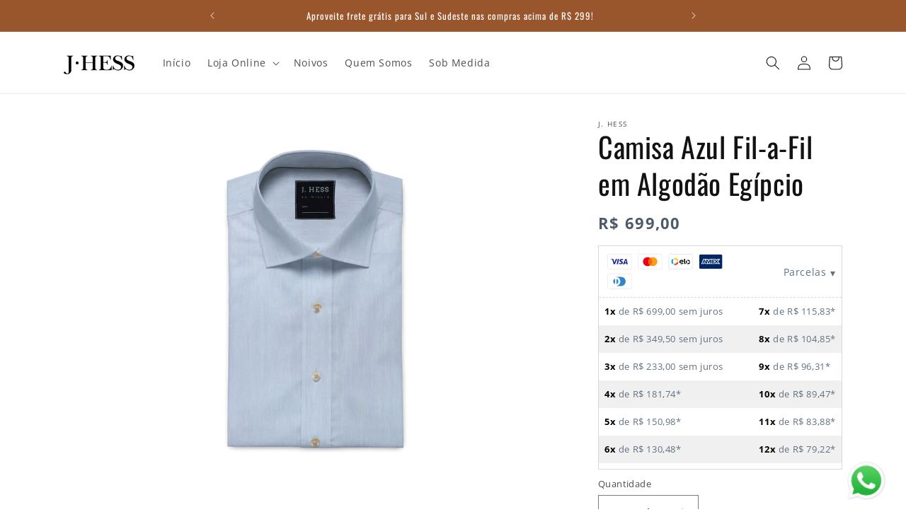

--- FILE ---
content_type: text/html; charset=utf-8
request_url: https://jhess.com.br/products/camisa-azul-fil-a-fil-em-algodao-egipcio
body_size: 50419
content:
<!doctype html>
<html class="no-js" lang="pt-BR">
  <head>

     <meta name="facebook-domain-verification" content="sxped2r9zn57p8jii7l5hv1u73n4qq" />
    
<!-- Google Tag Manager -->
<script>(function(w,d,s,l,i){w[l]=w[l]||[];w[l].push({'gtm.start':
new Date().getTime(),event:'gtm.js'});var f=d.getElementsByTagName(s)[0],
j=d.createElement(s),dl=l!='dataLayer'?'&l='+l:'';j.async=true;j.src=
'https://www.googletagmanager.com/gtm.js?id='+i+dl;f.parentNode.insertBefore(j,f);
})(window,document,'script','dataLayer','GTM-WC3WK9T');</script>
<!-- End Google Tag Manager -->

<!-- Google Adwords Tag (gtag.js) -->
<script async src="https://www.googletagmanager.com/gtag/js?id=AW-662692715"></script>
<script>
  window.dataLayer = window.dataLayer || [];
  function gtag(){dataLayer.push(arguments);}
  gtag('js', new Date());

  gtag('config', 'AW-662692715');
</script>
<!-- End Google AdWords -->
    
    <meta charset="utf-8">
    <meta http-equiv="X-UA-Compatible" content="IE=edge">
    <meta name="viewport" content="width=device-width,initial-scale=1">
    <meta name="theme-color" content="">
    <link rel="canonical" href="https://jhess.com.br/products/camisa-azul-fil-a-fil-em-algodao-egipcio"><link rel="icon" type="image/png" href="//jhess.com.br/cdn/shop/files/Simbolo-Preto-01.png?crop=center&height=32&v=1670550802&width=32"><link rel="preconnect" href="https://fonts.shopifycdn.com" crossorigin><title>
      Camisa Azul Fil-a-Fil em Algodão Egípcio
 &ndash; J. Hess</title>

    
      <meta name="description" content="Tecido em fio nobre, com toque leve e sedoso. Padronagem lisa intercalando fios azuis e brancos para criar o efeito mescla.">
    

    

<meta property="og:site_name" content="J. Hess">
<meta property="og:url" content="https://jhess.com.br/products/camisa-azul-fil-a-fil-em-algodao-egipcio">
<meta property="og:title" content="Camisa Azul Fil-a-Fil em Algodão Egípcio">
<meta property="og:type" content="product">
<meta property="og:description" content="Tecido em fio nobre, com toque leve e sedoso. Padronagem lisa intercalando fios azuis e brancos para criar o efeito mescla."><meta property="og:image" content="http://jhess.com.br/cdn/shop/products/80802-1.png?v=1669758326">
  <meta property="og:image:secure_url" content="https://jhess.com.br/cdn/shop/products/80802-1.png?v=1669758326">
  <meta property="og:image:width" content="2800">
  <meta property="og:image:height" content="2000"><meta property="og:price:amount" content="699,00">
  <meta property="og:price:currency" content="BRL"><meta name="twitter:card" content="summary_large_image">
<meta name="twitter:title" content="Camisa Azul Fil-a-Fil em Algodão Egípcio">
<meta name="twitter:description" content="Tecido em fio nobre, com toque leve e sedoso. Padronagem lisa intercalando fios azuis e brancos para criar o efeito mescla.">


    <script src="//jhess.com.br/cdn/shop/t/4/assets/constants.js?v=58251544750838685771686702196" defer="defer"></script>
    <script src="//jhess.com.br/cdn/shop/t/4/assets/pubsub.js?v=158357773527763999511686702196" defer="defer"></script>
    <script src="//jhess.com.br/cdn/shop/t/4/assets/global.js?v=139248116715221171191686702196" defer="defer"></script><script>window.performance && window.performance.mark && window.performance.mark('shopify.content_for_header.start');</script><meta name="google-site-verification" content="DNQ2uPrfFU_7qCpwKp6AzbTZ4kOaTD7ZSgq0h8T_5d8">
<meta id="shopify-digital-wallet" name="shopify-digital-wallet" content="/67694854423/digital_wallets/dialog">
<link rel="alternate" type="application/json+oembed" href="https://jhess.com.br/products/camisa-azul-fil-a-fil-em-algodao-egipcio.oembed">
<script async="async" src="/checkouts/internal/preloads.js?locale=pt-BR"></script>
<script id="shopify-features" type="application/json">{"accessToken":"fe2b9fdfd2c304510441417b9dccb013","betas":["rich-media-storefront-analytics"],"domain":"jhess.com.br","predictiveSearch":true,"shopId":67694854423,"locale":"pt-br"}</script>
<script>var Shopify = Shopify || {};
Shopify.shop = "902e4f.myshopify.com";
Shopify.locale = "pt-BR";
Shopify.currency = {"active":"BRL","rate":"1.0"};
Shopify.country = "BR";
Shopify.theme = {"name":"Dawn J. Hess 10.0.0","id":151756833047,"schema_name":"Dawn","schema_version":"10.0.0","theme_store_id":887,"role":"main"};
Shopify.theme.handle = "null";
Shopify.theme.style = {"id":null,"handle":null};
Shopify.cdnHost = "jhess.com.br/cdn";
Shopify.routes = Shopify.routes || {};
Shopify.routes.root = "/";</script>
<script type="module">!function(o){(o.Shopify=o.Shopify||{}).modules=!0}(window);</script>
<script>!function(o){function n(){var o=[];function n(){o.push(Array.prototype.slice.apply(arguments))}return n.q=o,n}var t=o.Shopify=o.Shopify||{};t.loadFeatures=n(),t.autoloadFeatures=n()}(window);</script>
<script id="shop-js-analytics" type="application/json">{"pageType":"product"}</script>
<script defer="defer" async type="module" src="//jhess.com.br/cdn/shopifycloud/shop-js/modules/v2/client.init-shop-cart-sync_CU2ftdlJ.pt-BR.esm.js"></script>
<script defer="defer" async type="module" src="//jhess.com.br/cdn/shopifycloud/shop-js/modules/v2/chunk.common_Bd5PC-Gb.esm.js"></script>
<script defer="defer" async type="module" src="//jhess.com.br/cdn/shopifycloud/shop-js/modules/v2/chunk.modal_CNYWjkPA.esm.js"></script>
<script type="module">
  await import("//jhess.com.br/cdn/shopifycloud/shop-js/modules/v2/client.init-shop-cart-sync_CU2ftdlJ.pt-BR.esm.js");
await import("//jhess.com.br/cdn/shopifycloud/shop-js/modules/v2/chunk.common_Bd5PC-Gb.esm.js");
await import("//jhess.com.br/cdn/shopifycloud/shop-js/modules/v2/chunk.modal_CNYWjkPA.esm.js");

  window.Shopify.SignInWithShop?.initShopCartSync?.({"fedCMEnabled":true,"windoidEnabled":true});

</script>
<script>(function() {
  var isLoaded = false;
  function asyncLoad() {
    if (isLoaded) return;
    isLoaded = true;
    var urls = ["https:\/\/d2z2pb1qahxkbj.cloudfront.net\/v1.0\/srw.min.js?s=67694854423\u0026shop=902e4f.myshopify.com","https:\/\/smarteucookiebanner.upsell-apps.com\/script_tag.js?shop=902e4f.myshopify.com","https:\/\/empreender.nyc3.cdn.digitaloceanspaces.com\/parcelamentojs\/902e4f.myshopify.com20230214_155101.js?shop=902e4f.myshopify.com"];
    for (var i = 0; i < urls.length; i++) {
      var s = document.createElement('script');
      s.type = 'text/javascript';
      s.async = true;
      s.src = urls[i];
      var x = document.getElementsByTagName('script')[0];
      x.parentNode.insertBefore(s, x);
    }
  };
  if(window.attachEvent) {
    window.attachEvent('onload', asyncLoad);
  } else {
    window.addEventListener('load', asyncLoad, false);
  }
})();</script>
<script id="__st">var __st={"a":67694854423,"offset":-10800,"reqid":"49d3d081-0264-4943-b795-acbdea790433-1769056547","pageurl":"jhess.com.br\/products\/camisa-azul-fil-a-fil-em-algodao-egipcio","u":"242494570da2","p":"product","rtyp":"product","rid":8019763429655};</script>
<script>window.ShopifyPaypalV4VisibilityTracking = true;</script>
<script id="captcha-bootstrap">!function(){'use strict';const t='contact',e='account',n='new_comment',o=[[t,t],['blogs',n],['comments',n],[t,'customer']],c=[[e,'customer_login'],[e,'guest_login'],[e,'recover_customer_password'],[e,'create_customer']],r=t=>t.map((([t,e])=>`form[action*='/${t}']:not([data-nocaptcha='true']) input[name='form_type'][value='${e}']`)).join(','),a=t=>()=>t?[...document.querySelectorAll(t)].map((t=>t.form)):[];function s(){const t=[...o],e=r(t);return a(e)}const i='password',u='form_key',d=['recaptcha-v3-token','g-recaptcha-response','h-captcha-response',i],f=()=>{try{return window.sessionStorage}catch{return}},m='__shopify_v',_=t=>t.elements[u];function p(t,e,n=!1){try{const o=window.sessionStorage,c=JSON.parse(o.getItem(e)),{data:r}=function(t){const{data:e,action:n}=t;return t[m]||n?{data:e,action:n}:{data:t,action:n}}(c);for(const[e,n]of Object.entries(r))t.elements[e]&&(t.elements[e].value=n);n&&o.removeItem(e)}catch(o){console.error('form repopulation failed',{error:o})}}const l='form_type',E='cptcha';function T(t){t.dataset[E]=!0}const w=window,h=w.document,L='Shopify',v='ce_forms',y='captcha';let A=!1;((t,e)=>{const n=(g='f06e6c50-85a8-45c8-87d0-21a2b65856fe',I='https://cdn.shopify.com/shopifycloud/storefront-forms-hcaptcha/ce_storefront_forms_captcha_hcaptcha.v1.5.2.iife.js',D={infoText:'Protegido por hCaptcha',privacyText:'Privacidade',termsText:'Termos'},(t,e,n)=>{const o=w[L][v],c=o.bindForm;if(c)return c(t,g,e,D).then(n);var r;o.q.push([[t,g,e,D],n]),r=I,A||(h.body.append(Object.assign(h.createElement('script'),{id:'captcha-provider',async:!0,src:r})),A=!0)});var g,I,D;w[L]=w[L]||{},w[L][v]=w[L][v]||{},w[L][v].q=[],w[L][y]=w[L][y]||{},w[L][y].protect=function(t,e){n(t,void 0,e),T(t)},Object.freeze(w[L][y]),function(t,e,n,w,h,L){const[v,y,A,g]=function(t,e,n){const i=e?o:[],u=t?c:[],d=[...i,...u],f=r(d),m=r(i),_=r(d.filter((([t,e])=>n.includes(e))));return[a(f),a(m),a(_),s()]}(w,h,L),I=t=>{const e=t.target;return e instanceof HTMLFormElement?e:e&&e.form},D=t=>v().includes(t);t.addEventListener('submit',(t=>{const e=I(t);if(!e)return;const n=D(e)&&!e.dataset.hcaptchaBound&&!e.dataset.recaptchaBound,o=_(e),c=g().includes(e)&&(!o||!o.value);(n||c)&&t.preventDefault(),c&&!n&&(function(t){try{if(!f())return;!function(t){const e=f();if(!e)return;const n=_(t);if(!n)return;const o=n.value;o&&e.removeItem(o)}(t);const e=Array.from(Array(32),(()=>Math.random().toString(36)[2])).join('');!function(t,e){_(t)||t.append(Object.assign(document.createElement('input'),{type:'hidden',name:u})),t.elements[u].value=e}(t,e),function(t,e){const n=f();if(!n)return;const o=[...t.querySelectorAll(`input[type='${i}']`)].map((({name:t})=>t)),c=[...d,...o],r={};for(const[a,s]of new FormData(t).entries())c.includes(a)||(r[a]=s);n.setItem(e,JSON.stringify({[m]:1,action:t.action,data:r}))}(t,e)}catch(e){console.error('failed to persist form',e)}}(e),e.submit())}));const S=(t,e)=>{t&&!t.dataset[E]&&(n(t,e.some((e=>e===t))),T(t))};for(const o of['focusin','change'])t.addEventListener(o,(t=>{const e=I(t);D(e)&&S(e,y())}));const B=e.get('form_key'),M=e.get(l),P=B&&M;t.addEventListener('DOMContentLoaded',(()=>{const t=y();if(P)for(const e of t)e.elements[l].value===M&&p(e,B);[...new Set([...A(),...v().filter((t=>'true'===t.dataset.shopifyCaptcha))])].forEach((e=>S(e,t)))}))}(h,new URLSearchParams(w.location.search),n,t,e,['guest_login'])})(!0,!0)}();</script>
<script integrity="sha256-4kQ18oKyAcykRKYeNunJcIwy7WH5gtpwJnB7kiuLZ1E=" data-source-attribution="shopify.loadfeatures" defer="defer" src="//jhess.com.br/cdn/shopifycloud/storefront/assets/storefront/load_feature-a0a9edcb.js" crossorigin="anonymous"></script>
<script data-source-attribution="shopify.dynamic_checkout.dynamic.init">var Shopify=Shopify||{};Shopify.PaymentButton=Shopify.PaymentButton||{isStorefrontPortableWallets:!0,init:function(){window.Shopify.PaymentButton.init=function(){};var t=document.createElement("script");t.src="https://jhess.com.br/cdn/shopifycloud/portable-wallets/latest/portable-wallets.pt-br.js",t.type="module",document.head.appendChild(t)}};
</script>
<script data-source-attribution="shopify.dynamic_checkout.buyer_consent">
  function portableWalletsHideBuyerConsent(e){var t=document.getElementById("shopify-buyer-consent"),n=document.getElementById("shopify-subscription-policy-button");t&&n&&(t.classList.add("hidden"),t.setAttribute("aria-hidden","true"),n.removeEventListener("click",e))}function portableWalletsShowBuyerConsent(e){var t=document.getElementById("shopify-buyer-consent"),n=document.getElementById("shopify-subscription-policy-button");t&&n&&(t.classList.remove("hidden"),t.removeAttribute("aria-hidden"),n.addEventListener("click",e))}window.Shopify?.PaymentButton&&(window.Shopify.PaymentButton.hideBuyerConsent=portableWalletsHideBuyerConsent,window.Shopify.PaymentButton.showBuyerConsent=portableWalletsShowBuyerConsent);
</script>
<script>
  function portableWalletsCleanup(e){e&&e.src&&console.error("Failed to load portable wallets script "+e.src);var t=document.querySelectorAll("shopify-accelerated-checkout .shopify-payment-button__skeleton, shopify-accelerated-checkout-cart .wallet-cart-button__skeleton"),e=document.getElementById("shopify-buyer-consent");for(let e=0;e<t.length;e++)t[e].remove();e&&e.remove()}function portableWalletsNotLoadedAsModule(e){e instanceof ErrorEvent&&"string"==typeof e.message&&e.message.includes("import.meta")&&"string"==typeof e.filename&&e.filename.includes("portable-wallets")&&(window.removeEventListener("error",portableWalletsNotLoadedAsModule),window.Shopify.PaymentButton.failedToLoad=e,"loading"===document.readyState?document.addEventListener("DOMContentLoaded",window.Shopify.PaymentButton.init):window.Shopify.PaymentButton.init())}window.addEventListener("error",portableWalletsNotLoadedAsModule);
</script>

<script type="module" src="https://jhess.com.br/cdn/shopifycloud/portable-wallets/latest/portable-wallets.pt-br.js" onError="portableWalletsCleanup(this)" crossorigin="anonymous"></script>
<script nomodule>
  document.addEventListener("DOMContentLoaded", portableWalletsCleanup);
</script>

<link id="shopify-accelerated-checkout-styles" rel="stylesheet" media="screen" href="https://jhess.com.br/cdn/shopifycloud/portable-wallets/latest/accelerated-checkout-backwards-compat.css" crossorigin="anonymous">
<style id="shopify-accelerated-checkout-cart">
        #shopify-buyer-consent {
  margin-top: 1em;
  display: inline-block;
  width: 100%;
}

#shopify-buyer-consent.hidden {
  display: none;
}

#shopify-subscription-policy-button {
  background: none;
  border: none;
  padding: 0;
  text-decoration: underline;
  font-size: inherit;
  cursor: pointer;
}

#shopify-subscription-policy-button::before {
  box-shadow: none;
}

      </style>
<script id="sections-script" data-sections="header" defer="defer" src="//jhess.com.br/cdn/shop/t/4/compiled_assets/scripts.js?v=462"></script>
<script>window.performance && window.performance.mark && window.performance.mark('shopify.content_for_header.end');</script>


    <style data-shopify>
      @font-face {
  font-family: "Open Sans";
  font-weight: 400;
  font-style: normal;
  font-display: swap;
  src: url("//jhess.com.br/cdn/fonts/open_sans/opensans_n4.c32e4d4eca5273f6d4ee95ddf54b5bbb75fc9b61.woff2") format("woff2"),
       url("//jhess.com.br/cdn/fonts/open_sans/opensans_n4.5f3406f8d94162b37bfa232b486ac93ee892406d.woff") format("woff");
}

      @font-face {
  font-family: "Open Sans";
  font-weight: 700;
  font-style: normal;
  font-display: swap;
  src: url("//jhess.com.br/cdn/fonts/open_sans/opensans_n7.a9393be1574ea8606c68f4441806b2711d0d13e4.woff2") format("woff2"),
       url("//jhess.com.br/cdn/fonts/open_sans/opensans_n7.7b8af34a6ebf52beb1a4c1d8c73ad6910ec2e553.woff") format("woff");
}

      @font-face {
  font-family: "Open Sans";
  font-weight: 400;
  font-style: italic;
  font-display: swap;
  src: url("//jhess.com.br/cdn/fonts/open_sans/opensans_i4.6f1d45f7a46916cc95c694aab32ecbf7509cbf33.woff2") format("woff2"),
       url("//jhess.com.br/cdn/fonts/open_sans/opensans_i4.4efaa52d5a57aa9a57c1556cc2b7465d18839daa.woff") format("woff");
}

      @font-face {
  font-family: "Open Sans";
  font-weight: 700;
  font-style: italic;
  font-display: swap;
  src: url("//jhess.com.br/cdn/fonts/open_sans/opensans_i7.916ced2e2ce15f7fcd95d196601a15e7b89ee9a4.woff2") format("woff2"),
       url("//jhess.com.br/cdn/fonts/open_sans/opensans_i7.99a9cff8c86ea65461de497ade3d515a98f8b32a.woff") format("woff");
}

      @font-face {
  font-family: Oswald;
  font-weight: 400;
  font-style: normal;
  font-display: swap;
  src: url("//jhess.com.br/cdn/fonts/oswald/oswald_n4.7760ed7a63e536050f64bb0607ff70ce07a480bd.woff2") format("woff2"),
       url("//jhess.com.br/cdn/fonts/oswald/oswald_n4.ae5e497f60fc686568afe76e9ff1872693c533e9.woff") format("woff");
}


      
        :root,
        .color-background-1 {
          --color-background: 255,255,255;
        
          --gradient-background: #ffffff;
        
        --color-foreground: 18,18,18;
        --color-shadow: 18,18,18;
        --color-button: 18,18,18;
        --color-button-text: 255,255,255;
        --color-secondary-button: 255,255,255;
        --color-secondary-button-text: 18,18,18;
        --color-link: 18,18,18;
        --color-badge-foreground: 18,18,18;
        --color-badge-background: 255,255,255;
        --color-badge-border: 18,18,18;
        --payment-terms-background-color: rgb(255 255 255);
      }
      
        
        .color-background-2 {
          --color-background: 243,243,243;
        
          --gradient-background: #f3f3f3;
        
        --color-foreground: 18,18,18;
        --color-shadow: 18,18,18;
        --color-button: 18,18,18;
        --color-button-text: 243,243,243;
        --color-secondary-button: 243,243,243;
        --color-secondary-button-text: 18,18,18;
        --color-link: 18,18,18;
        --color-badge-foreground: 18,18,18;
        --color-badge-background: 243,243,243;
        --color-badge-border: 18,18,18;
        --payment-terms-background-color: rgb(243 243 243);
      }
      
        
        .color-inverse {
          --color-background: 18,18,18;
        
          --gradient-background: #121212;
        
        --color-foreground: 255,255,255;
        --color-shadow: 18,18,18;
        --color-button: 255,255,255;
        --color-button-text: 18,18,18;
        --color-secondary-button: 18,18,18;
        --color-secondary-button-text: 255,255,255;
        --color-link: 255,255,255;
        --color-badge-foreground: 255,255,255;
        --color-badge-background: 18,18,18;
        --color-badge-border: 255,255,255;
        --payment-terms-background-color: rgb(18 18 18);
      }
      
        
        .color-accent-1 {
          --color-background: 18,18,18;
        
          --gradient-background: #121212;
        
        --color-foreground: 255,255,255;
        --color-shadow: 18,18,18;
        --color-button: 255,255,255;
        --color-button-text: 18,18,18;
        --color-secondary-button: 18,18,18;
        --color-secondary-button-text: 255,255,255;
        --color-link: 255,255,255;
        --color-badge-foreground: 255,255,255;
        --color-badge-background: 18,18,18;
        --color-badge-border: 255,255,255;
        --payment-terms-background-color: rgb(18 18 18);
      }
      
        
        .color-accent-2 {
          --color-background: 153,85,43;
        
          --gradient-background: #99552b;
        
        --color-foreground: 255,255,255;
        --color-shadow: 18,18,18;
        --color-button: 255,255,255;
        --color-button-text: 153,85,43;
        --color-secondary-button: 153,85,43;
        --color-secondary-button-text: 255,255,255;
        --color-link: 255,255,255;
        --color-badge-foreground: 255,255,255;
        --color-badge-background: 153,85,43;
        --color-badge-border: 255,255,255;
        --payment-terms-background-color: rgb(153 85 43);
      }
      

      body, .color-background-1, .color-background-2, .color-inverse, .color-accent-1, .color-accent-2 {
        color: rgba(var(--color-foreground), 0.75);
        background-color: rgb(var(--color-background));
      }

      :root {
        --font-body-family: "Open Sans", sans-serif;
        --font-body-style: normal;
        --font-body-weight: 400;
        --font-body-weight-bold: 700;

        --font-heading-family: Oswald, sans-serif;
        --font-heading-style: normal;
        --font-heading-weight: 400;

        --font-body-scale: 1.0;
        --font-heading-scale: 1.0;

        --media-padding: px;
        --media-border-opacity: 0.05;
        --media-border-width: 0px;
        --media-radius: 0px;
        --media-shadow-opacity: 0.0;
        --media-shadow-horizontal-offset: 0px;
        --media-shadow-vertical-offset: 4px;
        --media-shadow-blur-radius: 5px;
        --media-shadow-visible: 0;

        --page-width: 120rem;
        --page-width-margin: 0rem;

        --product-card-image-padding: 0.0rem;
        --product-card-corner-radius: 0.0rem;
        --product-card-text-alignment: left;
        --product-card-border-width: 0.0rem;
        --product-card-border-opacity: 0.1;
        --product-card-shadow-opacity: 0.0;
        --product-card-shadow-visible: 0;
        --product-card-shadow-horizontal-offset: 0.0rem;
        --product-card-shadow-vertical-offset: 0.4rem;
        --product-card-shadow-blur-radius: 0.5rem;

        --collection-card-image-padding: 0.0rem;
        --collection-card-corner-radius: 0.0rem;
        --collection-card-text-alignment: left;
        --collection-card-border-width: 0.0rem;
        --collection-card-border-opacity: 0.1;
        --collection-card-shadow-opacity: 0.0;
        --collection-card-shadow-visible: 0;
        --collection-card-shadow-horizontal-offset: 0.0rem;
        --collection-card-shadow-vertical-offset: 0.4rem;
        --collection-card-shadow-blur-radius: 0.5rem;

        --blog-card-image-padding: 0.0rem;
        --blog-card-corner-radius: 0.0rem;
        --blog-card-text-alignment: left;
        --blog-card-border-width: 0.0rem;
        --blog-card-border-opacity: 0.1;
        --blog-card-shadow-opacity: 0.0;
        --blog-card-shadow-visible: 0;
        --blog-card-shadow-horizontal-offset: 0.0rem;
        --blog-card-shadow-vertical-offset: 0.4rem;
        --blog-card-shadow-blur-radius: 0.5rem;

        --badge-corner-radius: 4.0rem;

        --popup-border-width: 1px;
        --popup-border-opacity: 0.1;
        --popup-corner-radius: 0px;
        --popup-shadow-opacity: 0.0;
        --popup-shadow-horizontal-offset: 0px;
        --popup-shadow-vertical-offset: 4px;
        --popup-shadow-blur-radius: 5px;

        --drawer-border-width: 1px;
        --drawer-border-opacity: 0.1;
        --drawer-shadow-opacity: 0.0;
        --drawer-shadow-horizontal-offset: 0px;
        --drawer-shadow-vertical-offset: 4px;
        --drawer-shadow-blur-radius: 5px;

        --spacing-sections-desktop: 0px;
        --spacing-sections-mobile: 0px;

        --grid-desktop-vertical-spacing: 8px;
        --grid-desktop-horizontal-spacing: 8px;
        --grid-mobile-vertical-spacing: 4px;
        --grid-mobile-horizontal-spacing: 4px;

        --text-boxes-border-opacity: 0.1;
        --text-boxes-border-width: 0px;
        --text-boxes-radius: 0px;
        --text-boxes-shadow-opacity: 0.0;
        --text-boxes-shadow-visible: 0;
        --text-boxes-shadow-horizontal-offset: 0px;
        --text-boxes-shadow-vertical-offset: 4px;
        --text-boxes-shadow-blur-radius: 5px;

        --buttons-radius: 0px;
        --buttons-radius-outset: 0px;
        --buttons-border-width: 1px;
        --buttons-border-opacity: 1.0;
        --buttons-shadow-opacity: 0.0;
        --buttons-shadow-visible: 0;
        --buttons-shadow-horizontal-offset: 0px;
        --buttons-shadow-vertical-offset: 4px;
        --buttons-shadow-blur-radius: 5px;
        --buttons-border-offset: 0px;

        --inputs-radius: 0px;
        --inputs-border-width: 1px;
        --inputs-border-opacity: 0.55;
        --inputs-shadow-opacity: 0.0;
        --inputs-shadow-horizontal-offset: 0px;
        --inputs-margin-offset: 0px;
        --inputs-shadow-vertical-offset: 4px;
        --inputs-shadow-blur-radius: 5px;
        --inputs-radius-outset: 0px;

        --variant-pills-radius: 40px;
        --variant-pills-border-width: 1px;
        --variant-pills-border-opacity: 0.55;
        --variant-pills-shadow-opacity: 0.0;
        --variant-pills-shadow-horizontal-offset: 0px;
        --variant-pills-shadow-vertical-offset: 4px;
        --variant-pills-shadow-blur-radius: 5px;
      }

      *,
      *::before,
      *::after {
        box-sizing: inherit;
      }

      html {
        box-sizing: border-box;
        font-size: calc(var(--font-body-scale) * 62.5%);
        height: 100%;
      }

      body {
        display: grid;
        grid-template-rows: auto auto 1fr auto;
        grid-template-columns: 100%;
        min-height: 100%;
        margin: 0;
        font-size: 1.5rem;
        letter-spacing: 0.06rem;
        line-height: calc(1 + 0.8 / var(--font-body-scale));
        font-family: var(--font-body-family);
        font-style: var(--font-body-style);
        font-weight: var(--font-body-weight);
      }

      @media screen and (min-width: 750px) {
        body {
          font-size: 1.6rem;
        }
      }
    </style>

    <link href="//jhess.com.br/cdn/shop/t/4/assets/base.css?v=117759063537553133991686945556" rel="stylesheet" type="text/css" media="all" />
<link rel="preload" as="font" href="//jhess.com.br/cdn/fonts/open_sans/opensans_n4.c32e4d4eca5273f6d4ee95ddf54b5bbb75fc9b61.woff2" type="font/woff2" crossorigin><link rel="preload" as="font" href="//jhess.com.br/cdn/fonts/oswald/oswald_n4.7760ed7a63e536050f64bb0607ff70ce07a480bd.woff2" type="font/woff2" crossorigin><link
        rel="stylesheet"
        href="//jhess.com.br/cdn/shop/t/4/assets/component-predictive-search.css?v=118923337488134913561686702196"
        media="print"
        onload="this.media='all'"
      ><script>
      document.documentElement.className = document.documentElement.className.replace('no-js', 'js');
      if (Shopify.designMode) {
        document.documentElement.classList.add('shopify-design-mode');
      }
    </script>
  
<script src="https://cdn.shopify.com/extensions/019b92df-1966-750c-943d-a8ced4b05ac2/option-cli3-369/assets/gpomain.js" type="text/javascript" defer="defer"></script>
<link href="https://monorail-edge.shopifysvc.com" rel="dns-prefetch">
<script>(function(){if ("sendBeacon" in navigator && "performance" in window) {try {var session_token_from_headers = performance.getEntriesByType('navigation')[0].serverTiming.find(x => x.name == '_s').description;} catch {var session_token_from_headers = undefined;}var session_cookie_matches = document.cookie.match(/_shopify_s=([^;]*)/);var session_token_from_cookie = session_cookie_matches && session_cookie_matches.length === 2 ? session_cookie_matches[1] : "";var session_token = session_token_from_headers || session_token_from_cookie || "";function handle_abandonment_event(e) {var entries = performance.getEntries().filter(function(entry) {return /monorail-edge.shopifysvc.com/.test(entry.name);});if (!window.abandonment_tracked && entries.length === 0) {window.abandonment_tracked = true;var currentMs = Date.now();var navigation_start = performance.timing.navigationStart;var payload = {shop_id: 67694854423,url: window.location.href,navigation_start,duration: currentMs - navigation_start,session_token,page_type: "product"};window.navigator.sendBeacon("https://monorail-edge.shopifysvc.com/v1/produce", JSON.stringify({schema_id: "online_store_buyer_site_abandonment/1.1",payload: payload,metadata: {event_created_at_ms: currentMs,event_sent_at_ms: currentMs}}));}}window.addEventListener('pagehide', handle_abandonment_event);}}());</script>
<script id="web-pixels-manager-setup">(function e(e,d,r,n,o){if(void 0===o&&(o={}),!Boolean(null===(a=null===(i=window.Shopify)||void 0===i?void 0:i.analytics)||void 0===a?void 0:a.replayQueue)){var i,a;window.Shopify=window.Shopify||{};var t=window.Shopify;t.analytics=t.analytics||{};var s=t.analytics;s.replayQueue=[],s.publish=function(e,d,r){return s.replayQueue.push([e,d,r]),!0};try{self.performance.mark("wpm:start")}catch(e){}var l=function(){var e={modern:/Edge?\/(1{2}[4-9]|1[2-9]\d|[2-9]\d{2}|\d{4,})\.\d+(\.\d+|)|Firefox\/(1{2}[4-9]|1[2-9]\d|[2-9]\d{2}|\d{4,})\.\d+(\.\d+|)|Chrom(ium|e)\/(9{2}|\d{3,})\.\d+(\.\d+|)|(Maci|X1{2}).+ Version\/(15\.\d+|(1[6-9]|[2-9]\d|\d{3,})\.\d+)([,.]\d+|)( \(\w+\)|)( Mobile\/\w+|) Safari\/|Chrome.+OPR\/(9{2}|\d{3,})\.\d+\.\d+|(CPU[ +]OS|iPhone[ +]OS|CPU[ +]iPhone|CPU IPhone OS|CPU iPad OS)[ +]+(15[._]\d+|(1[6-9]|[2-9]\d|\d{3,})[._]\d+)([._]\d+|)|Android:?[ /-](13[3-9]|1[4-9]\d|[2-9]\d{2}|\d{4,})(\.\d+|)(\.\d+|)|Android.+Firefox\/(13[5-9]|1[4-9]\d|[2-9]\d{2}|\d{4,})\.\d+(\.\d+|)|Android.+Chrom(ium|e)\/(13[3-9]|1[4-9]\d|[2-9]\d{2}|\d{4,})\.\d+(\.\d+|)|SamsungBrowser\/([2-9]\d|\d{3,})\.\d+/,legacy:/Edge?\/(1[6-9]|[2-9]\d|\d{3,})\.\d+(\.\d+|)|Firefox\/(5[4-9]|[6-9]\d|\d{3,})\.\d+(\.\d+|)|Chrom(ium|e)\/(5[1-9]|[6-9]\d|\d{3,})\.\d+(\.\d+|)([\d.]+$|.*Safari\/(?![\d.]+ Edge\/[\d.]+$))|(Maci|X1{2}).+ Version\/(10\.\d+|(1[1-9]|[2-9]\d|\d{3,})\.\d+)([,.]\d+|)( \(\w+\)|)( Mobile\/\w+|) Safari\/|Chrome.+OPR\/(3[89]|[4-9]\d|\d{3,})\.\d+\.\d+|(CPU[ +]OS|iPhone[ +]OS|CPU[ +]iPhone|CPU IPhone OS|CPU iPad OS)[ +]+(10[._]\d+|(1[1-9]|[2-9]\d|\d{3,})[._]\d+)([._]\d+|)|Android:?[ /-](13[3-9]|1[4-9]\d|[2-9]\d{2}|\d{4,})(\.\d+|)(\.\d+|)|Mobile Safari.+OPR\/([89]\d|\d{3,})\.\d+\.\d+|Android.+Firefox\/(13[5-9]|1[4-9]\d|[2-9]\d{2}|\d{4,})\.\d+(\.\d+|)|Android.+Chrom(ium|e)\/(13[3-9]|1[4-9]\d|[2-9]\d{2}|\d{4,})\.\d+(\.\d+|)|Android.+(UC? ?Browser|UCWEB|U3)[ /]?(15\.([5-9]|\d{2,})|(1[6-9]|[2-9]\d|\d{3,})\.\d+)\.\d+|SamsungBrowser\/(5\.\d+|([6-9]|\d{2,})\.\d+)|Android.+MQ{2}Browser\/(14(\.(9|\d{2,})|)|(1[5-9]|[2-9]\d|\d{3,})(\.\d+|))(\.\d+|)|K[Aa][Ii]OS\/(3\.\d+|([4-9]|\d{2,})\.\d+)(\.\d+|)/},d=e.modern,r=e.legacy,n=navigator.userAgent;return n.match(d)?"modern":n.match(r)?"legacy":"unknown"}(),u="modern"===l?"modern":"legacy",c=(null!=n?n:{modern:"",legacy:""})[u],f=function(e){return[e.baseUrl,"/wpm","/b",e.hashVersion,"modern"===e.buildTarget?"m":"l",".js"].join("")}({baseUrl:d,hashVersion:r,buildTarget:u}),m=function(e){var d=e.version,r=e.bundleTarget,n=e.surface,o=e.pageUrl,i=e.monorailEndpoint;return{emit:function(e){var a=e.status,t=e.errorMsg,s=(new Date).getTime(),l=JSON.stringify({metadata:{event_sent_at_ms:s},events:[{schema_id:"web_pixels_manager_load/3.1",payload:{version:d,bundle_target:r,page_url:o,status:a,surface:n,error_msg:t},metadata:{event_created_at_ms:s}}]});if(!i)return console&&console.warn&&console.warn("[Web Pixels Manager] No Monorail endpoint provided, skipping logging."),!1;try{return self.navigator.sendBeacon.bind(self.navigator)(i,l)}catch(e){}var u=new XMLHttpRequest;try{return u.open("POST",i,!0),u.setRequestHeader("Content-Type","text/plain"),u.send(l),!0}catch(e){return console&&console.warn&&console.warn("[Web Pixels Manager] Got an unhandled error while logging to Monorail."),!1}}}}({version:r,bundleTarget:l,surface:e.surface,pageUrl:self.location.href,monorailEndpoint:e.monorailEndpoint});try{o.browserTarget=l,function(e){var d=e.src,r=e.async,n=void 0===r||r,o=e.onload,i=e.onerror,a=e.sri,t=e.scriptDataAttributes,s=void 0===t?{}:t,l=document.createElement("script"),u=document.querySelector("head"),c=document.querySelector("body");if(l.async=n,l.src=d,a&&(l.integrity=a,l.crossOrigin="anonymous"),s)for(var f in s)if(Object.prototype.hasOwnProperty.call(s,f))try{l.dataset[f]=s[f]}catch(e){}if(o&&l.addEventListener("load",o),i&&l.addEventListener("error",i),u)u.appendChild(l);else{if(!c)throw new Error("Did not find a head or body element to append the script");c.appendChild(l)}}({src:f,async:!0,onload:function(){if(!function(){var e,d;return Boolean(null===(d=null===(e=window.Shopify)||void 0===e?void 0:e.analytics)||void 0===d?void 0:d.initialized)}()){var d=window.webPixelsManager.init(e)||void 0;if(d){var r=window.Shopify.analytics;r.replayQueue.forEach((function(e){var r=e[0],n=e[1],o=e[2];d.publishCustomEvent(r,n,o)})),r.replayQueue=[],r.publish=d.publishCustomEvent,r.visitor=d.visitor,r.initialized=!0}}},onerror:function(){return m.emit({status:"failed",errorMsg:"".concat(f," has failed to load")})},sri:function(e){var d=/^sha384-[A-Za-z0-9+/=]+$/;return"string"==typeof e&&d.test(e)}(c)?c:"",scriptDataAttributes:o}),m.emit({status:"loading"})}catch(e){m.emit({status:"failed",errorMsg:(null==e?void 0:e.message)||"Unknown error"})}}})({shopId: 67694854423,storefrontBaseUrl: "https://jhess.com.br",extensionsBaseUrl: "https://extensions.shopifycdn.com/cdn/shopifycloud/web-pixels-manager",monorailEndpoint: "https://monorail-edge.shopifysvc.com/unstable/produce_batch",surface: "storefront-renderer",enabledBetaFlags: ["2dca8a86"],webPixelsConfigList: [{"id":"779223319","configuration":"{\"config\":\"{\\\"pixel_id\\\":\\\"G-HHDQDVMXBD\\\",\\\"target_country\\\":\\\"BR\\\",\\\"gtag_events\\\":[{\\\"type\\\":\\\"begin_checkout\\\",\\\"action_label\\\":\\\"G-HHDQDVMXBD\\\"},{\\\"type\\\":\\\"search\\\",\\\"action_label\\\":\\\"G-HHDQDVMXBD\\\"},{\\\"type\\\":\\\"view_item\\\",\\\"action_label\\\":[\\\"G-HHDQDVMXBD\\\",\\\"MC-8QCPHZDRNX\\\"]},{\\\"type\\\":\\\"purchase\\\",\\\"action_label\\\":[\\\"G-HHDQDVMXBD\\\",\\\"MC-8QCPHZDRNX\\\"]},{\\\"type\\\":\\\"page_view\\\",\\\"action_label\\\":[\\\"G-HHDQDVMXBD\\\",\\\"MC-8QCPHZDRNX\\\"]},{\\\"type\\\":\\\"add_payment_info\\\",\\\"action_label\\\":\\\"G-HHDQDVMXBD\\\"},{\\\"type\\\":\\\"add_to_cart\\\",\\\"action_label\\\":\\\"G-HHDQDVMXBD\\\"}],\\\"enable_monitoring_mode\\\":false}\"}","eventPayloadVersion":"v1","runtimeContext":"OPEN","scriptVersion":"b2a88bafab3e21179ed38636efcd8a93","type":"APP","apiClientId":1780363,"privacyPurposes":[],"dataSharingAdjustments":{"protectedCustomerApprovalScopes":["read_customer_address","read_customer_email","read_customer_name","read_customer_personal_data","read_customer_phone"]}},{"id":"393445655","configuration":"{\"pixel_id\":\"896310424892563\",\"pixel_type\":\"facebook_pixel\",\"metaapp_system_user_token\":\"-\"}","eventPayloadVersion":"v1","runtimeContext":"OPEN","scriptVersion":"ca16bc87fe92b6042fbaa3acc2fbdaa6","type":"APP","apiClientId":2329312,"privacyPurposes":["ANALYTICS","MARKETING","SALE_OF_DATA"],"dataSharingAdjustments":{"protectedCustomerApprovalScopes":["read_customer_address","read_customer_email","read_customer_name","read_customer_personal_data","read_customer_phone"]}},{"id":"shopify-app-pixel","configuration":"{}","eventPayloadVersion":"v1","runtimeContext":"STRICT","scriptVersion":"0450","apiClientId":"shopify-pixel","type":"APP","privacyPurposes":["ANALYTICS","MARKETING"]},{"id":"shopify-custom-pixel","eventPayloadVersion":"v1","runtimeContext":"LAX","scriptVersion":"0450","apiClientId":"shopify-pixel","type":"CUSTOM","privacyPurposes":["ANALYTICS","MARKETING"]}],isMerchantRequest: false,initData: {"shop":{"name":"J. Hess","paymentSettings":{"currencyCode":"BRL"},"myshopifyDomain":"902e4f.myshopify.com","countryCode":"BR","storefrontUrl":"https:\/\/jhess.com.br"},"customer":null,"cart":null,"checkout":null,"productVariants":[{"price":{"amount":699.0,"currencyCode":"BRL"},"product":{"title":"Camisa Azul Fil-a-Fil em Algodão Egípcio","vendor":"J. Hess","id":"8019763429655","untranslatedTitle":"Camisa Azul Fil-a-Fil em Algodão Egípcio","url":"\/products\/camisa-azul-fil-a-fil-em-algodao-egipcio","type":"Camisa Masculina"},"id":"44109098680599","image":{"src":"\/\/jhess.com.br\/cdn\/shop\/products\/80802-1.png?v=1669758326"},"sku":"80802-1","title":"Default Title","untranslatedTitle":"Default Title"}],"purchasingCompany":null},},"https://jhess.com.br/cdn","fcfee988w5aeb613cpc8e4bc33m6693e112",{"modern":"","legacy":""},{"shopId":"67694854423","storefrontBaseUrl":"https:\/\/jhess.com.br","extensionBaseUrl":"https:\/\/extensions.shopifycdn.com\/cdn\/shopifycloud\/web-pixels-manager","surface":"storefront-renderer","enabledBetaFlags":"[\"2dca8a86\"]","isMerchantRequest":"false","hashVersion":"fcfee988w5aeb613cpc8e4bc33m6693e112","publish":"custom","events":"[[\"page_viewed\",{}],[\"product_viewed\",{\"productVariant\":{\"price\":{\"amount\":699.0,\"currencyCode\":\"BRL\"},\"product\":{\"title\":\"Camisa Azul Fil-a-Fil em Algodão Egípcio\",\"vendor\":\"J. Hess\",\"id\":\"8019763429655\",\"untranslatedTitle\":\"Camisa Azul Fil-a-Fil em Algodão Egípcio\",\"url\":\"\/products\/camisa-azul-fil-a-fil-em-algodao-egipcio\",\"type\":\"Camisa Masculina\"},\"id\":\"44109098680599\",\"image\":{\"src\":\"\/\/jhess.com.br\/cdn\/shop\/products\/80802-1.png?v=1669758326\"},\"sku\":\"80802-1\",\"title\":\"Default Title\",\"untranslatedTitle\":\"Default Title\"}}]]"});</script><script>
  window.ShopifyAnalytics = window.ShopifyAnalytics || {};
  window.ShopifyAnalytics.meta = window.ShopifyAnalytics.meta || {};
  window.ShopifyAnalytics.meta.currency = 'BRL';
  var meta = {"product":{"id":8019763429655,"gid":"gid:\/\/shopify\/Product\/8019763429655","vendor":"J. Hess","type":"Camisa Masculina","handle":"camisa-azul-fil-a-fil-em-algodao-egipcio","variants":[{"id":44109098680599,"price":69900,"name":"Camisa Azul Fil-a-Fil em Algodão Egípcio","public_title":null,"sku":"80802-1"}],"remote":false},"page":{"pageType":"product","resourceType":"product","resourceId":8019763429655,"requestId":"49d3d081-0264-4943-b795-acbdea790433-1769056547"}};
  for (var attr in meta) {
    window.ShopifyAnalytics.meta[attr] = meta[attr];
  }
</script>
<script class="analytics">
  (function () {
    var customDocumentWrite = function(content) {
      var jquery = null;

      if (window.jQuery) {
        jquery = window.jQuery;
      } else if (window.Checkout && window.Checkout.$) {
        jquery = window.Checkout.$;
      }

      if (jquery) {
        jquery('body').append(content);
      }
    };

    var hasLoggedConversion = function(token) {
      if (token) {
        return document.cookie.indexOf('loggedConversion=' + token) !== -1;
      }
      return false;
    }

    var setCookieIfConversion = function(token) {
      if (token) {
        var twoMonthsFromNow = new Date(Date.now());
        twoMonthsFromNow.setMonth(twoMonthsFromNow.getMonth() + 2);

        document.cookie = 'loggedConversion=' + token + '; expires=' + twoMonthsFromNow;
      }
    }

    var trekkie = window.ShopifyAnalytics.lib = window.trekkie = window.trekkie || [];
    if (trekkie.integrations) {
      return;
    }
    trekkie.methods = [
      'identify',
      'page',
      'ready',
      'track',
      'trackForm',
      'trackLink'
    ];
    trekkie.factory = function(method) {
      return function() {
        var args = Array.prototype.slice.call(arguments);
        args.unshift(method);
        trekkie.push(args);
        return trekkie;
      };
    };
    for (var i = 0; i < trekkie.methods.length; i++) {
      var key = trekkie.methods[i];
      trekkie[key] = trekkie.factory(key);
    }
    trekkie.load = function(config) {
      trekkie.config = config || {};
      trekkie.config.initialDocumentCookie = document.cookie;
      var first = document.getElementsByTagName('script')[0];
      var script = document.createElement('script');
      script.type = 'text/javascript';
      script.onerror = function(e) {
        var scriptFallback = document.createElement('script');
        scriptFallback.type = 'text/javascript';
        scriptFallback.onerror = function(error) {
                var Monorail = {
      produce: function produce(monorailDomain, schemaId, payload) {
        var currentMs = new Date().getTime();
        var event = {
          schema_id: schemaId,
          payload: payload,
          metadata: {
            event_created_at_ms: currentMs,
            event_sent_at_ms: currentMs
          }
        };
        return Monorail.sendRequest("https://" + monorailDomain + "/v1/produce", JSON.stringify(event));
      },
      sendRequest: function sendRequest(endpointUrl, payload) {
        // Try the sendBeacon API
        if (window && window.navigator && typeof window.navigator.sendBeacon === 'function' && typeof window.Blob === 'function' && !Monorail.isIos12()) {
          var blobData = new window.Blob([payload], {
            type: 'text/plain'
          });

          if (window.navigator.sendBeacon(endpointUrl, blobData)) {
            return true;
          } // sendBeacon was not successful

        } // XHR beacon

        var xhr = new XMLHttpRequest();

        try {
          xhr.open('POST', endpointUrl);
          xhr.setRequestHeader('Content-Type', 'text/plain');
          xhr.send(payload);
        } catch (e) {
          console.log(e);
        }

        return false;
      },
      isIos12: function isIos12() {
        return window.navigator.userAgent.lastIndexOf('iPhone; CPU iPhone OS 12_') !== -1 || window.navigator.userAgent.lastIndexOf('iPad; CPU OS 12_') !== -1;
      }
    };
    Monorail.produce('monorail-edge.shopifysvc.com',
      'trekkie_storefront_load_errors/1.1',
      {shop_id: 67694854423,
      theme_id: 151756833047,
      app_name: "storefront",
      context_url: window.location.href,
      source_url: "//jhess.com.br/cdn/s/trekkie.storefront.1bbfab421998800ff09850b62e84b8915387986d.min.js"});

        };
        scriptFallback.async = true;
        scriptFallback.src = '//jhess.com.br/cdn/s/trekkie.storefront.1bbfab421998800ff09850b62e84b8915387986d.min.js';
        first.parentNode.insertBefore(scriptFallback, first);
      };
      script.async = true;
      script.src = '//jhess.com.br/cdn/s/trekkie.storefront.1bbfab421998800ff09850b62e84b8915387986d.min.js';
      first.parentNode.insertBefore(script, first);
    };
    trekkie.load(
      {"Trekkie":{"appName":"storefront","development":false,"defaultAttributes":{"shopId":67694854423,"isMerchantRequest":null,"themeId":151756833047,"themeCityHash":"1197868160052018560","contentLanguage":"pt-BR","currency":"BRL","eventMetadataId":"6cb02c4b-e50e-47ed-8424-0f9a6feecc65"},"isServerSideCookieWritingEnabled":true,"monorailRegion":"shop_domain","enabledBetaFlags":["65f19447"]},"Session Attribution":{},"S2S":{"facebookCapiEnabled":true,"source":"trekkie-storefront-renderer","apiClientId":580111}}
    );

    var loaded = false;
    trekkie.ready(function() {
      if (loaded) return;
      loaded = true;

      window.ShopifyAnalytics.lib = window.trekkie;

      var originalDocumentWrite = document.write;
      document.write = customDocumentWrite;
      try { window.ShopifyAnalytics.merchantGoogleAnalytics.call(this); } catch(error) {};
      document.write = originalDocumentWrite;

      window.ShopifyAnalytics.lib.page(null,{"pageType":"product","resourceType":"product","resourceId":8019763429655,"requestId":"49d3d081-0264-4943-b795-acbdea790433-1769056547","shopifyEmitted":true});

      var match = window.location.pathname.match(/checkouts\/(.+)\/(thank_you|post_purchase)/)
      var token = match? match[1]: undefined;
      if (!hasLoggedConversion(token)) {
        setCookieIfConversion(token);
        window.ShopifyAnalytics.lib.track("Viewed Product",{"currency":"BRL","variantId":44109098680599,"productId":8019763429655,"productGid":"gid:\/\/shopify\/Product\/8019763429655","name":"Camisa Azul Fil-a-Fil em Algodão Egípcio","price":"699.00","sku":"80802-1","brand":"J. Hess","variant":null,"category":"Camisa Masculina","nonInteraction":true,"remote":false},undefined,undefined,{"shopifyEmitted":true});
      window.ShopifyAnalytics.lib.track("monorail:\/\/trekkie_storefront_viewed_product\/1.1",{"currency":"BRL","variantId":44109098680599,"productId":8019763429655,"productGid":"gid:\/\/shopify\/Product\/8019763429655","name":"Camisa Azul Fil-a-Fil em Algodão Egípcio","price":"699.00","sku":"80802-1","brand":"J. Hess","variant":null,"category":"Camisa Masculina","nonInteraction":true,"remote":false,"referer":"https:\/\/jhess.com.br\/products\/camisa-azul-fil-a-fil-em-algodao-egipcio"});
      }
    });


        var eventsListenerScript = document.createElement('script');
        eventsListenerScript.async = true;
        eventsListenerScript.src = "//jhess.com.br/cdn/shopifycloud/storefront/assets/shop_events_listener-3da45d37.js";
        document.getElementsByTagName('head')[0].appendChild(eventsListenerScript);

})();</script>
  <script>
  if (!window.ga || (window.ga && typeof window.ga !== 'function')) {
    window.ga = function ga() {
      (window.ga.q = window.ga.q || []).push(arguments);
      if (window.Shopify && window.Shopify.analytics && typeof window.Shopify.analytics.publish === 'function') {
        window.Shopify.analytics.publish("ga_stub_called", {}, {sendTo: "google_osp_migration"});
      }
      console.error("Shopify's Google Analytics stub called with:", Array.from(arguments), "\nSee https://help.shopify.com/manual/promoting-marketing/pixels/pixel-migration#google for more information.");
    };
    if (window.Shopify && window.Shopify.analytics && typeof window.Shopify.analytics.publish === 'function') {
      window.Shopify.analytics.publish("ga_stub_initialized", {}, {sendTo: "google_osp_migration"});
    }
  }
</script>
<script
  defer
  src="https://jhess.com.br/cdn/shopifycloud/perf-kit/shopify-perf-kit-3.0.4.min.js"
  data-application="storefront-renderer"
  data-shop-id="67694854423"
  data-render-region="gcp-us-central1"
  data-page-type="product"
  data-theme-instance-id="151756833047"
  data-theme-name="Dawn"
  data-theme-version="10.0.0"
  data-monorail-region="shop_domain"
  data-resource-timing-sampling-rate="10"
  data-shs="true"
  data-shs-beacon="true"
  data-shs-export-with-fetch="true"
  data-shs-logs-sample-rate="1"
  data-shs-beacon-endpoint="https://jhess.com.br/api/collect"
></script>
</head>

  <body class="gradient animate--hover-default">
    <a class="skip-to-content-link button visually-hidden" href="#MainContent">
      Pular para o conteúdo
    </a><!-- BEGIN sections: header-group -->
<div id="shopify-section-sections--19389708042519__announcement-bar" class="shopify-section shopify-section-group-header-group announcement-bar-section"><link href="//jhess.com.br/cdn/shop/t/4/assets/component-slideshow.css?v=83743227411799112781686702196" rel="stylesheet" type="text/css" media="all" />
<link href="//jhess.com.br/cdn/shop/t/4/assets/component-slider.css?v=142503135496229589681686702196" rel="stylesheet" type="text/css" media="all" />

<div
  class="utility-bar color-accent-2 gradient utility-bar--bottom-border"
  
><slideshow-component
      class="announcement-bar page-width"
      role="region"
      aria-roledescription="Carrossel"
      aria-label="Barra de comunicados"
    >
      <div class="announcement-bar-slider slider-buttons">
        <button
          type="button"
          class="slider-button slider-button--prev"
          name="previous"
          aria-label="Comunicado anterior"
          aria-controls="Slider-sections--19389708042519__announcement-bar"
        >
          <svg aria-hidden="true" focusable="false" class="icon icon-caret" viewBox="0 0 10 6">
  <path fill-rule="evenodd" clip-rule="evenodd" d="M9.354.646a.5.5 0 00-.708 0L5 4.293 1.354.646a.5.5 0 00-.708.708l4 4a.5.5 0 00.708 0l4-4a.5.5 0 000-.708z" fill="currentColor">
</svg>

        </button>
        <div
          class="grid grid--1-col slider slider--everywhere"
          id="Slider-sections--19389708042519__announcement-bar"
          aria-live="polite"
          aria-atomic="true"
          data-autoplay="false"
          data-speed="5"
        ><div
              class="slideshow__slide slider__slide grid__item grid--1-col"
              id="Slide-sections--19389708042519__announcement-bar-1"
              
              role="group"
              aria-roledescription="Comunicado"
              aria-label="1 de 2"
              tabindex="-1"
            >
              <div class="announcement-bar__announcement" role="region" aria-label="Comunicado" ><p class="announcement-bar__message h5">
                        <span>Aproveite frete grátis para Sul e Sudeste nas compras acima de R$ 299!</span></p></div>
            </div><div
              class="slideshow__slide slider__slide grid__item grid--1-col"
              id="Slide-sections--19389708042519__announcement-bar-2"
              
              role="group"
              aria-roledescription="Comunicado"
              aria-label="2 de 2"
              tabindex="-1"
            >
              <div class="announcement-bar__announcement" role="region" aria-label="Comunicado" ><p class="announcement-bar__message h5">
                        <span>5% de desconto no PIX</span></p></div>
            </div></div>
        <button
          type="button"
          class="slider-button slider-button--next"
          name="next"
          aria-label="Próximo comunicado"
          aria-controls="Slider-sections--19389708042519__announcement-bar"
        >
          <svg aria-hidden="true" focusable="false" class="icon icon-caret" viewBox="0 0 10 6">
  <path fill-rule="evenodd" clip-rule="evenodd" d="M9.354.646a.5.5 0 00-.708 0L5 4.293 1.354.646a.5.5 0 00-.708.708l4 4a.5.5 0 00.708 0l4-4a.5.5 0 000-.708z" fill="currentColor">
</svg>

        </button>
      </div>
    </slideshow-component></div>


</div><div id="shopify-section-sections--19389708042519__header" class="shopify-section shopify-section-group-header-group section-header"><link rel="stylesheet" href="//jhess.com.br/cdn/shop/t/4/assets/component-list-menu.css?v=151968516119678728991686702195" media="print" onload="this.media='all'">
<link rel="stylesheet" href="//jhess.com.br/cdn/shop/t/4/assets/component-search.css?v=130382253973794904871686702196" media="print" onload="this.media='all'">
<link rel="stylesheet" href="//jhess.com.br/cdn/shop/t/4/assets/component-menu-drawer.css?v=160161990486659892291686702196" media="print" onload="this.media='all'">
<link rel="stylesheet" href="//jhess.com.br/cdn/shop/t/4/assets/component-cart-notification.css?v=54116361853792938221686702195" media="print" onload="this.media='all'">
<link rel="stylesheet" href="//jhess.com.br/cdn/shop/t/4/assets/component-cart-items.css?v=4628327769354762111686702195" media="print" onload="this.media='all'"><link rel="stylesheet" href="//jhess.com.br/cdn/shop/t/4/assets/component-price.css?v=65402837579211014041686702196" media="print" onload="this.media='all'">
  <link rel="stylesheet" href="//jhess.com.br/cdn/shop/t/4/assets/component-loading-overlay.css?v=43236910203777044501686702195" media="print" onload="this.media='all'"><link rel="stylesheet" href="//jhess.com.br/cdn/shop/t/4/assets/component-mega-menu.css?v=150263672002664780701686702195" media="print" onload="this.media='all'">
  <noscript><link href="//jhess.com.br/cdn/shop/t/4/assets/component-mega-menu.css?v=150263672002664780701686702195" rel="stylesheet" type="text/css" media="all" /></noscript><noscript><link href="//jhess.com.br/cdn/shop/t/4/assets/component-list-menu.css?v=151968516119678728991686702195" rel="stylesheet" type="text/css" media="all" /></noscript>
<noscript><link href="//jhess.com.br/cdn/shop/t/4/assets/component-search.css?v=130382253973794904871686702196" rel="stylesheet" type="text/css" media="all" /></noscript>
<noscript><link href="//jhess.com.br/cdn/shop/t/4/assets/component-menu-drawer.css?v=160161990486659892291686702196" rel="stylesheet" type="text/css" media="all" /></noscript>
<noscript><link href="//jhess.com.br/cdn/shop/t/4/assets/component-cart-notification.css?v=54116361853792938221686702195" rel="stylesheet" type="text/css" media="all" /></noscript>
<noscript><link href="//jhess.com.br/cdn/shop/t/4/assets/component-cart-items.css?v=4628327769354762111686702195" rel="stylesheet" type="text/css" media="all" /></noscript>

<style>
  header-drawer {
    justify-self: start;
    margin-left: -1.2rem;
  }@media screen and (min-width: 990px) {
      header-drawer {
        display: none;
      }
    }.menu-drawer-container {
    display: flex;
  }

  .list-menu {
    list-style: none;
    padding: 0;
    margin: 0;
  }

  .list-menu--inline {
    display: inline-flex;
    flex-wrap: wrap;
  }

  summary.list-menu__item {
    padding-right: 2.7rem;
  }

  .list-menu__item {
    display: flex;
    align-items: center;
    line-height: calc(1 + 0.3 / var(--font-body-scale));
  }

  .list-menu__item--link {
    text-decoration: none;
    padding-bottom: 1rem;
    padding-top: 1rem;
    line-height: calc(1 + 0.8 / var(--font-body-scale));
  }

  @media screen and (min-width: 750px) {
    .list-menu__item--link {
      padding-bottom: 0.5rem;
      padding-top: 0.5rem;
    }
  }
</style><style data-shopify>.header {
    padding-top: 10px;
    padding-bottom: 10px;
  }

  .section-header {
    position: sticky; /* This is for fixing a Safari z-index issue. PR #2147 */
    margin-bottom: 0px;
  }

  @media screen and (min-width: 750px) {
    .section-header {
      margin-bottom: 0px;
    }
  }

  @media screen and (min-width: 990px) {
    .header {
      padding-top: 20px;
      padding-bottom: 20px;
    }
  }</style><script src="//jhess.com.br/cdn/shop/t/4/assets/details-disclosure.js?v=13653116266235556501686702196" defer="defer"></script>
<script src="//jhess.com.br/cdn/shop/t/4/assets/details-modal.js?v=25581673532751508451686702196" defer="defer"></script>
<script src="//jhess.com.br/cdn/shop/t/4/assets/cart-notification.js?v=133508293167896966491686702195" defer="defer"></script>
<script src="//jhess.com.br/cdn/shop/t/4/assets/search-form.js?v=133129549252120666541686702197" defer="defer"></script><svg xmlns="http://www.w3.org/2000/svg" class="hidden">
  <symbol id="icon-search" viewbox="0 0 18 19" fill="none">
    <path fill-rule="evenodd" clip-rule="evenodd" d="M11.03 11.68A5.784 5.784 0 112.85 3.5a5.784 5.784 0 018.18 8.18zm.26 1.12a6.78 6.78 0 11.72-.7l5.4 5.4a.5.5 0 11-.71.7l-5.41-5.4z" fill="currentColor"/>
  </symbol>

  <symbol id="icon-reset" class="icon icon-close"  fill="none" viewBox="0 0 18 18" stroke="currentColor">
    <circle r="8.5" cy="9" cx="9" stroke-opacity="0.2"/>
    <path d="M6.82972 6.82915L1.17193 1.17097" stroke-linecap="round" stroke-linejoin="round" transform="translate(5 5)"/>
    <path d="M1.22896 6.88502L6.77288 1.11523" stroke-linecap="round" stroke-linejoin="round" transform="translate(5 5)"/>
  </symbol>

  <symbol id="icon-close" class="icon icon-close" fill="none" viewBox="0 0 18 17">
    <path d="M.865 15.978a.5.5 0 00.707.707l7.433-7.431 7.579 7.282a.501.501 0 00.846-.37.5.5 0 00-.153-.351L9.712 8.546l7.417-7.416a.5.5 0 10-.707-.708L8.991 7.853 1.413.573a.5.5 0 10-.693.72l7.563 7.268-7.418 7.417z" fill="currentColor">
  </symbol>
</svg><sticky-header data-sticky-type="on-scroll-up" class="header-wrapper color-background-1 gradient header-wrapper--border-bottom"><header class="header header--middle-left header--mobile-center page-width header--has-menu header--has-social header--has-account">

<header-drawer data-breakpoint="tablet">
  <details id="Details-menu-drawer-container" class="menu-drawer-container">
    <summary
      class="header__icon header__icon--menu header__icon--summary link focus-inset"
      aria-label="Menu"
    >
      <span>
        <svg
  xmlns="http://www.w3.org/2000/svg"
  aria-hidden="true"
  focusable="false"
  class="icon icon-hamburger"
  fill="none"
  viewBox="0 0 18 16"
>
  <path d="M1 .5a.5.5 0 100 1h15.71a.5.5 0 000-1H1zM.5 8a.5.5 0 01.5-.5h15.71a.5.5 0 010 1H1A.5.5 0 01.5 8zm0 7a.5.5 0 01.5-.5h15.71a.5.5 0 010 1H1a.5.5 0 01-.5-.5z" fill="currentColor">
</svg>

        <svg
  xmlns="http://www.w3.org/2000/svg"
  aria-hidden="true"
  focusable="false"
  class="icon icon-close"
  fill="none"
  viewBox="0 0 18 17"
>
  <path d="M.865 15.978a.5.5 0 00.707.707l7.433-7.431 7.579 7.282a.501.501 0 00.846-.37.5.5 0 00-.153-.351L9.712 8.546l7.417-7.416a.5.5 0 10-.707-.708L8.991 7.853 1.413.573a.5.5 0 10-.693.72l7.563 7.268-7.418 7.417z" fill="currentColor">
</svg>

      </span>
    </summary>
    <div id="menu-drawer" class="gradient menu-drawer motion-reduce">
      <div class="menu-drawer__inner-container">
        <div class="menu-drawer__navigation-container">
          <nav class="menu-drawer__navigation">
            <ul class="menu-drawer__menu has-submenu list-menu" role="list"><li><a
                      id="HeaderDrawer-inicio"
                      href="/"
                      class="menu-drawer__menu-item list-menu__item link link--text focus-inset"
                      
                    >
                      Início
                    </a></li><li><details id="Details-menu-drawer-menu-item-2">
                      <summary
                        id="HeaderDrawer-loja-online"
                        class="menu-drawer__menu-item list-menu__item link link--text focus-inset"
                      >
                        Loja Online
                        <svg
  viewBox="0 0 14 10"
  fill="none"
  aria-hidden="true"
  focusable="false"
  class="icon icon-arrow"
  xmlns="http://www.w3.org/2000/svg"
>
  <path fill-rule="evenodd" clip-rule="evenodd" d="M8.537.808a.5.5 0 01.817-.162l4 4a.5.5 0 010 .708l-4 4a.5.5 0 11-.708-.708L11.793 5.5H1a.5.5 0 010-1h10.793L8.646 1.354a.5.5 0 01-.109-.546z" fill="currentColor">
</svg>

                        <svg aria-hidden="true" focusable="false" class="icon icon-caret" viewBox="0 0 10 6">
  <path fill-rule="evenodd" clip-rule="evenodd" d="M9.354.646a.5.5 0 00-.708 0L5 4.293 1.354.646a.5.5 0 00-.708.708l4 4a.5.5 0 00.708 0l4-4a.5.5 0 000-.708z" fill="currentColor">
</svg>

                      </summary>
                      <div
                        id="link-loja-online"
                        class="menu-drawer__submenu has-submenu gradient motion-reduce"
                        tabindex="-1"
                      >
                        <div class="menu-drawer__inner-submenu">
                          <button class="menu-drawer__close-button link link--text focus-inset" aria-expanded="true">
                            <svg
  viewBox="0 0 14 10"
  fill="none"
  aria-hidden="true"
  focusable="false"
  class="icon icon-arrow"
  xmlns="http://www.w3.org/2000/svg"
>
  <path fill-rule="evenodd" clip-rule="evenodd" d="M8.537.808a.5.5 0 01.817-.162l4 4a.5.5 0 010 .708l-4 4a.5.5 0 11-.708-.708L11.793 5.5H1a.5.5 0 010-1h10.793L8.646 1.354a.5.5 0 01-.109-.546z" fill="currentColor">
</svg>

                            Loja Online
                          </button>
                          <ul class="menu-drawer__menu list-menu" role="list" tabindex="-1"><li><details id="Details-menu-drawer-loja-online-masculino">
                                    <summary
                                      id="HeaderDrawer-loja-online-masculino"
                                      class="menu-drawer__menu-item link link--text list-menu__item focus-inset"
                                    >
                                      Masculino
                                      <svg
  viewBox="0 0 14 10"
  fill="none"
  aria-hidden="true"
  focusable="false"
  class="icon icon-arrow"
  xmlns="http://www.w3.org/2000/svg"
>
  <path fill-rule="evenodd" clip-rule="evenodd" d="M8.537.808a.5.5 0 01.817-.162l4 4a.5.5 0 010 .708l-4 4a.5.5 0 11-.708-.708L11.793 5.5H1a.5.5 0 010-1h10.793L8.646 1.354a.5.5 0 01-.109-.546z" fill="currentColor">
</svg>

                                      <svg aria-hidden="true" focusable="false" class="icon icon-caret" viewBox="0 0 10 6">
  <path fill-rule="evenodd" clip-rule="evenodd" d="M9.354.646a.5.5 0 00-.708 0L5 4.293 1.354.646a.5.5 0 00-.708.708l4 4a.5.5 0 00.708 0l4-4a.5.5 0 000-.708z" fill="currentColor">
</svg>

                                    </summary>
                                    <div
                                      id="childlink-masculino"
                                      class="menu-drawer__submenu has-submenu gradient motion-reduce"
                                    >
                                      <button
                                        class="menu-drawer__close-button link link--text focus-inset"
                                        aria-expanded="true"
                                      >
                                        <svg
  viewBox="0 0 14 10"
  fill="none"
  aria-hidden="true"
  focusable="false"
  class="icon icon-arrow"
  xmlns="http://www.w3.org/2000/svg"
>
  <path fill-rule="evenodd" clip-rule="evenodd" d="M8.537.808a.5.5 0 01.817-.162l4 4a.5.5 0 010 .708l-4 4a.5.5 0 11-.708-.708L11.793 5.5H1a.5.5 0 010-1h10.793L8.646 1.354a.5.5 0 01-.109-.546z" fill="currentColor">
</svg>

                                        Masculino
                                      </button>
                                      <ul
                                        class="menu-drawer__menu list-menu"
                                        role="list"
                                        tabindex="-1"
                                      ><li>
                                            <a
                                              id="HeaderDrawer-loja-online-masculino-camisas"
                                              href="/collections/camisas"
                                              class="menu-drawer__menu-item link link--text list-menu__item focus-inset"
                                              
                                            >
                                              Camisas
                                            </a>
                                          </li><li>
                                            <a
                                              id="HeaderDrawer-loja-online-masculino-camisas-de-linho"
                                              href="/collections/camisas-de-linho"
                                              class="menu-drawer__menu-item link link--text list-menu__item focus-inset"
                                              
                                            >
                                              Camisas de Linho
                                            </a>
                                          </li><li>
                                            <a
                                              id="HeaderDrawer-loja-online-masculino-calcas-de-alfaiataria"
                                              href="/collections/calcas-masculinas"
                                              class="menu-drawer__menu-item link link--text list-menu__item focus-inset"
                                              
                                            >
                                              Calças de Alfaiataria
                                            </a>
                                          </li><li>
                                            <a
                                              id="HeaderDrawer-loja-online-masculino-lencos-de-bolso"
                                              href="/collections/lencos-de-bolso"
                                              class="menu-drawer__menu-item link link--text list-menu__item focus-inset"
                                              
                                            >
                                              Lenços de Bolso
                                            </a>
                                          </li><li>
                                            <a
                                              id="HeaderDrawer-loja-online-masculino-gravatas"
                                              href="/collections/gravatas"
                                              class="menu-drawer__menu-item link link--text list-menu__item focus-inset"
                                              
                                            >
                                              Gravatas
                                            </a>
                                          </li><li>
                                            <a
                                              id="HeaderDrawer-loja-online-masculino-abotoaduras"
                                              href="/collections/abotoaduras"
                                              class="menu-drawer__menu-item link link--text list-menu__item focus-inset"
                                              
                                            >
                                              Abotoaduras
                                            </a>
                                          </li><li>
                                            <a
                                              id="HeaderDrawer-loja-online-masculino-acessorios"
                                              href="/collections/acessorios"
                                              class="menu-drawer__menu-item link link--text list-menu__item focus-inset"
                                              
                                            >
                                              Acessórios
                                            </a>
                                          </li></ul>
                                    </div>
                                  </details></li><li><details id="Details-menu-drawer-loja-online-feminino">
                                    <summary
                                      id="HeaderDrawer-loja-online-feminino"
                                      class="menu-drawer__menu-item link link--text list-menu__item focus-inset"
                                    >
                                      Feminino
                                      <svg
  viewBox="0 0 14 10"
  fill="none"
  aria-hidden="true"
  focusable="false"
  class="icon icon-arrow"
  xmlns="http://www.w3.org/2000/svg"
>
  <path fill-rule="evenodd" clip-rule="evenodd" d="M8.537.808a.5.5 0 01.817-.162l4 4a.5.5 0 010 .708l-4 4a.5.5 0 11-.708-.708L11.793 5.5H1a.5.5 0 010-1h10.793L8.646 1.354a.5.5 0 01-.109-.546z" fill="currentColor">
</svg>

                                      <svg aria-hidden="true" focusable="false" class="icon icon-caret" viewBox="0 0 10 6">
  <path fill-rule="evenodd" clip-rule="evenodd" d="M9.354.646a.5.5 0 00-.708 0L5 4.293 1.354.646a.5.5 0 00-.708.708l4 4a.5.5 0 00.708 0l4-4a.5.5 0 000-.708z" fill="currentColor">
</svg>

                                    </summary>
                                    <div
                                      id="childlink-feminino"
                                      class="menu-drawer__submenu has-submenu gradient motion-reduce"
                                    >
                                      <button
                                        class="menu-drawer__close-button link link--text focus-inset"
                                        aria-expanded="true"
                                      >
                                        <svg
  viewBox="0 0 14 10"
  fill="none"
  aria-hidden="true"
  focusable="false"
  class="icon icon-arrow"
  xmlns="http://www.w3.org/2000/svg"
>
  <path fill-rule="evenodd" clip-rule="evenodd" d="M8.537.808a.5.5 0 01.817-.162l4 4a.5.5 0 010 .708l-4 4a.5.5 0 11-.708-.708L11.793 5.5H1a.5.5 0 010-1h10.793L8.646 1.354a.5.5 0 01-.109-.546z" fill="currentColor">
</svg>

                                        Feminino
                                      </button>
                                      <ul
                                        class="menu-drawer__menu list-menu"
                                        role="list"
                                        tabindex="-1"
                                      ><li>
                                            <a
                                              id="HeaderDrawer-loja-online-feminino-camisas-femininas"
                                              href="/collections/camisas-femininas-1"
                                              class="menu-drawer__menu-item link link--text list-menu__item focus-inset"
                                              
                                            >
                                              Camisas Femininas
                                            </a>
                                          </li><li>
                                            <a
                                              id="HeaderDrawer-loja-online-feminino-chemises-de-linho"
                                              href="/collections/chemises-de-linho"
                                              class="menu-drawer__menu-item link link--text list-menu__item focus-inset"
                                              
                                            >
                                              Chemises de Linho
                                            </a>
                                          </li></ul>
                                    </div>
                                  </details></li></ul>
                        </div>
                      </div>
                    </details></li><li><a
                      id="HeaderDrawer-noivos"
                      href="/products/camisa-branca-especial-para-casamento"
                      class="menu-drawer__menu-item list-menu__item link link--text focus-inset"
                      
                    >
                      Noivos
                    </a></li><li><a
                      id="HeaderDrawer-quem-somos"
                      href="/pages/quem-somos"
                      class="menu-drawer__menu-item list-menu__item link link--text focus-inset"
                      
                    >
                      Quem Somos
                    </a></li><li><a
                      id="HeaderDrawer-sob-medida"
                      href="/pages/sob-medida"
                      class="menu-drawer__menu-item list-menu__item link link--text focus-inset"
                      
                    >
                      Sob Medida
                    </a></li></ul>
          </nav>
          <div class="menu-drawer__utility-links"><a
                href="https://shopify.com/67694854423/account?locale=pt-BR&region_country=BR"
                class="menu-drawer__account link focus-inset h5 medium-hide large-up-hide"
              >
                <svg
  xmlns="http://www.w3.org/2000/svg"
  aria-hidden="true"
  focusable="false"
  class="icon icon-account"
  fill="none"
  viewBox="0 0 18 19"
>
  <path fill-rule="evenodd" clip-rule="evenodd" d="M6 4.5a3 3 0 116 0 3 3 0 01-6 0zm3-4a4 4 0 100 8 4 4 0 000-8zm5.58 12.15c1.12.82 1.83 2.24 1.91 4.85H1.51c.08-2.6.79-4.03 1.9-4.85C4.66 11.75 6.5 11.5 9 11.5s4.35.26 5.58 1.15zM9 10.5c-2.5 0-4.65.24-6.17 1.35C1.27 12.98.5 14.93.5 18v.5h17V18c0-3.07-.77-5.02-2.33-6.15-1.52-1.1-3.67-1.35-6.17-1.35z" fill="currentColor">
</svg>

Fazer login</a><ul class="list list-social list-unstyled" role="list"><li class="list-social__item">
                  <a href="https://www.facebook.com/jhsobmedida" class="list-social__link link"><svg aria-hidden="true" focusable="false" class="icon icon-facebook" viewBox="0 0 18 18">
  <path fill="currentColor" d="M16.42.61c.27 0 .5.1.69.28.19.2.28.42.28.7v15.44c0 .27-.1.5-.28.69a.94.94 0 01-.7.28h-4.39v-6.7h2.25l.31-2.65h-2.56v-1.7c0-.4.1-.72.28-.93.18-.2.5-.32 1-.32h1.37V3.35c-.6-.06-1.27-.1-2.01-.1-1.01 0-1.83.3-2.45.9-.62.6-.93 1.44-.93 2.53v1.97H7.04v2.65h2.24V18H.98c-.28 0-.5-.1-.7-.28a.94.94 0 01-.28-.7V1.59c0-.27.1-.5.28-.69a.94.94 0 01.7-.28h15.44z">
</svg>
<span class="visually-hidden">Facebook</span>
                  </a>
                </li><li class="list-social__item">
                  <a href="https://pinterest.com/jhsumisura/" class="list-social__link link"><svg aria-hidden="true" focusable="false" class="icon icon-pinterest" viewBox="0 0 17 18">
  <path fill="currentColor" d="M8.48.58a8.42 8.42 0 015.9 2.45 8.42 8.42 0 011.33 10.08 8.28 8.28 0 01-7.23 4.16 8.5 8.5 0 01-2.37-.32c.42-.68.7-1.29.85-1.8l.59-2.29c.14.28.41.52.8.73.4.2.8.31 1.24.31.87 0 1.65-.25 2.34-.75a4.87 4.87 0 001.6-2.05 7.3 7.3 0 00.56-2.93c0-1.3-.5-2.41-1.49-3.36a5.27 5.27 0 00-3.8-1.43c-.93 0-1.8.16-2.58.48A5.23 5.23 0 002.85 8.6c0 .75.14 1.41.43 1.98.28.56.7.96 1.27 1.2.1.04.19.04.26 0 .07-.03.12-.1.15-.2l.18-.68c.05-.15.02-.3-.11-.45a2.35 2.35 0 01-.57-1.63A3.96 3.96 0 018.6 4.8c1.09 0 1.94.3 2.54.89.61.6.92 1.37.92 2.32 0 .8-.11 1.54-.33 2.21a3.97 3.97 0 01-.93 1.62c-.4.4-.87.6-1.4.6-.43 0-.78-.15-1.06-.47-.27-.32-.36-.7-.26-1.13a111.14 111.14 0 01.47-1.6l.18-.73c.06-.26.09-.47.09-.65 0-.36-.1-.66-.28-.89-.2-.23-.47-.35-.83-.35-.45 0-.83.2-1.13.62-.3.41-.46.93-.46 1.56a4.1 4.1 0 00.18 1.15l.06.15c-.6 2.58-.95 4.1-1.08 4.54-.12.55-.16 1.2-.13 1.94a8.4 8.4 0 01-5-7.65c0-2.3.81-4.28 2.44-5.9A8.04 8.04 0 018.48.57z">
</svg>
<span class="visually-hidden">Pinterest</span>
                  </a>
                </li><li class="list-social__item">
                  <a href="http://instagram.com/jhess_sob_medida" class="list-social__link link"><svg aria-hidden="true" focusable="false" class="icon icon-instagram" viewBox="0 0 18 18">
  <path fill="currentColor" d="M8.77 1.58c2.34 0 2.62.01 3.54.05.86.04 1.32.18 1.63.3.41.17.7.35 1.01.66.3.3.5.6.65 1 .12.32.27.78.3 1.64.05.92.06 1.2.06 3.54s-.01 2.62-.05 3.54a4.79 4.79 0 01-.3 1.63c-.17.41-.35.7-.66 1.01-.3.3-.6.5-1.01.66-.31.12-.77.26-1.63.3-.92.04-1.2.05-3.54.05s-2.62 0-3.55-.05a4.79 4.79 0 01-1.62-.3c-.42-.16-.7-.35-1.01-.66-.31-.3-.5-.6-.66-1a4.87 4.87 0 01-.3-1.64c-.04-.92-.05-1.2-.05-3.54s0-2.62.05-3.54c.04-.86.18-1.32.3-1.63.16-.41.35-.7.66-1.01.3-.3.6-.5 1-.65.32-.12.78-.27 1.63-.3.93-.05 1.2-.06 3.55-.06zm0-1.58C6.39 0 6.09.01 5.15.05c-.93.04-1.57.2-2.13.4-.57.23-1.06.54-1.55 1.02C1 1.96.7 2.45.46 3.02c-.22.56-.37 1.2-.4 2.13C0 6.1 0 6.4 0 8.77s.01 2.68.05 3.61c.04.94.2 1.57.4 2.13.23.58.54 1.07 1.02 1.56.49.48.98.78 1.55 1.01.56.22 1.2.37 2.13.4.94.05 1.24.06 3.62.06 2.39 0 2.68-.01 3.62-.05.93-.04 1.57-.2 2.13-.41a4.27 4.27 0 001.55-1.01c.49-.49.79-.98 1.01-1.56.22-.55.37-1.19.41-2.13.04-.93.05-1.23.05-3.61 0-2.39 0-2.68-.05-3.62a6.47 6.47 0 00-.4-2.13 4.27 4.27 0 00-1.02-1.55A4.35 4.35 0 0014.52.46a6.43 6.43 0 00-2.13-.41A69 69 0 008.77 0z"/>
  <path fill="currentColor" d="M8.8 4a4.5 4.5 0 100 9 4.5 4.5 0 000-9zm0 7.43a2.92 2.92 0 110-5.85 2.92 2.92 0 010 5.85zM13.43 5a1.05 1.05 0 100-2.1 1.05 1.05 0 000 2.1z">
</svg>
<span class="visually-hidden">Instagram</span>
                  </a>
                </li></ul>
          </div>
        </div>
      </div>
    </div>
  </details>
</header-drawer>
<a href="/" class="header__heading-link link link--text focus-inset"><div class="header__heading-logo-wrapper">
                
                <img src="//jhess.com.br/cdn/shop/files/JHess-Preto-Alinhado_4762a8f0-34a8-4de4-8487-ee89634d4e8f.png?v=1686691336&amp;width=600" alt="J. Hess" srcset="//jhess.com.br/cdn/shop/files/JHess-Preto-Alinhado_4762a8f0-34a8-4de4-8487-ee89634d4e8f.png?v=1686691336&amp;width=100 100w, //jhess.com.br/cdn/shop/files/JHess-Preto-Alinhado_4762a8f0-34a8-4de4-8487-ee89634d4e8f.png?v=1686691336&amp;width=150 150w, //jhess.com.br/cdn/shop/files/JHess-Preto-Alinhado_4762a8f0-34a8-4de4-8487-ee89634d4e8f.png?v=1686691336&amp;width=200 200w" width="100" height="32.07236842105263" loading="eager" class="header__heading-logo motion-reduce" sizes="(max-width: 200px) 50vw, 100px">
              </div></a>

<nav class="header__inline-menu">
  <ul class="list-menu list-menu--inline" role="list"><li><a
            id="HeaderMenu-inicio"
            href="/"
            class="header__menu-item list-menu__item link link--text focus-inset"
            
          >
            <span
            >Início</span>
          </a></li><li><header-menu>
            <details id="Details-HeaderMenu-2" class="mega-menu">
              <summary
                id="HeaderMenu-loja-online"
                class="header__menu-item list-menu__item link focus-inset"
              >
                <span
                >Loja Online</span>
                <svg aria-hidden="true" focusable="false" class="icon icon-caret" viewBox="0 0 10 6">
  <path fill-rule="evenodd" clip-rule="evenodd" d="M9.354.646a.5.5 0 00-.708 0L5 4.293 1.354.646a.5.5 0 00-.708.708l4 4a.5.5 0 00.708 0l4-4a.5.5 0 000-.708z" fill="currentColor">
</svg>

              </summary>
              <div
                id="MegaMenu-Content-2"
                class="mega-menu__content gradient motion-reduce global-settings-popup"
                tabindex="-1"
              >
                <ul
                  class="mega-menu__list page-width"
                  role="list"
                ><li>
                      <a
                        id="HeaderMenu-loja-online-masculino"
                        href="/collections/camisas-masculinas"
                        class="mega-menu__link mega-menu__link--level-2 link"
                        
                      >
                        Masculino
                      </a><ul class="list-unstyled" role="list"><li>
                              <a
                                id="HeaderMenu-loja-online-masculino-camisas"
                                href="/collections/camisas"
                                class="mega-menu__link link"
                                
                              >
                                Camisas
                              </a>
                            </li><li>
                              <a
                                id="HeaderMenu-loja-online-masculino-camisas-de-linho"
                                href="/collections/camisas-de-linho"
                                class="mega-menu__link link"
                                
                              >
                                Camisas de Linho
                              </a>
                            </li><li>
                              <a
                                id="HeaderMenu-loja-online-masculino-calcas-de-alfaiataria"
                                href="/collections/calcas-masculinas"
                                class="mega-menu__link link"
                                
                              >
                                Calças de Alfaiataria
                              </a>
                            </li><li>
                              <a
                                id="HeaderMenu-loja-online-masculino-lencos-de-bolso"
                                href="/collections/lencos-de-bolso"
                                class="mega-menu__link link"
                                
                              >
                                Lenços de Bolso
                              </a>
                            </li><li>
                              <a
                                id="HeaderMenu-loja-online-masculino-gravatas"
                                href="/collections/gravatas"
                                class="mega-menu__link link"
                                
                              >
                                Gravatas
                              </a>
                            </li><li>
                              <a
                                id="HeaderMenu-loja-online-masculino-abotoaduras"
                                href="/collections/abotoaduras"
                                class="mega-menu__link link"
                                
                              >
                                Abotoaduras
                              </a>
                            </li><li>
                              <a
                                id="HeaderMenu-loja-online-masculino-acessorios"
                                href="/collections/acessorios"
                                class="mega-menu__link link"
                                
                              >
                                Acessórios
                              </a>
                            </li></ul></li><li>
                      <a
                        id="HeaderMenu-loja-online-feminino"
                        href="/collections/feminino"
                        class="mega-menu__link mega-menu__link--level-2 link"
                        
                      >
                        Feminino
                      </a><ul class="list-unstyled" role="list"><li>
                              <a
                                id="HeaderMenu-loja-online-feminino-camisas-femininas"
                                href="/collections/camisas-femininas-1"
                                class="mega-menu__link link"
                                
                              >
                                Camisas Femininas
                              </a>
                            </li><li>
                              <a
                                id="HeaderMenu-loja-online-feminino-chemises-de-linho"
                                href="/collections/chemises-de-linho"
                                class="mega-menu__link link"
                                
                              >
                                Chemises de Linho
                              </a>
                            </li></ul></li></ul>
              </div>
            </details>
          </header-menu></li><li><a
            id="HeaderMenu-noivos"
            href="/products/camisa-branca-especial-para-casamento"
            class="header__menu-item list-menu__item link link--text focus-inset"
            
          >
            <span
            >Noivos</span>
          </a></li><li><a
            id="HeaderMenu-quem-somos"
            href="/pages/quem-somos"
            class="header__menu-item list-menu__item link link--text focus-inset"
            
          >
            <span
            >Quem Somos</span>
          </a></li><li><a
            id="HeaderMenu-sob-medida"
            href="/pages/sob-medida"
            class="header__menu-item list-menu__item link link--text focus-inset"
            
          >
            <span
            >Sob Medida</span>
          </a></li></ul>
</nav>

<div class="header__icons">
      <div class="desktop-localization-wrapper">
</div>
      

<details-modal class="header__search">
  <details>
    <summary class="header__icon header__icon--search header__icon--summary link focus-inset modal__toggle" aria-haspopup="dialog" aria-label="Pesquisar">
      <span>
        <svg class="modal__toggle-open icon icon-search" aria-hidden="true" focusable="false">
          <use href="#icon-search">
        </svg>
        <svg class="modal__toggle-close icon icon-close" aria-hidden="true" focusable="false">
          <use href="#icon-close">
        </svg>
      </span>
    </summary>
    <div class="search-modal modal__content gradient" role="dialog" aria-modal="true" aria-label="Pesquisar">
      <div class="modal-overlay"></div>
      <div class="search-modal__content search-modal__content-bottom" tabindex="-1"><predictive-search class="search-modal__form" data-loading-text="Carregando..."><form action="/search" method="get" role="search" class="search search-modal__form">
              <div class="field">
                <input class="search__input field__input"
                  id="Search-In-Modal"
                  type="search"
                  name="q"
                  value=""
                  placeholder="Pesquisar"role="combobox"
                    aria-expanded="false"
                    aria-owns="predictive-search-results"
                    aria-controls="predictive-search-results"
                    aria-haspopup="listbox"
                    aria-autocomplete="list"
                    autocorrect="off"
                    autocomplete="off"
                    autocapitalize="off"
                    spellcheck="false">
                <label class="field__label" for="Search-In-Modal">Pesquisar</label>
                <input type="hidden" name="options[prefix]" value="last">
                <button type="reset" class="reset__button field__button hidden" aria-label="Limpar termo de pesquisa">
                  <svg class="icon icon-close" aria-hidden="true" focusable="false">
                    <use xlink:href="#icon-reset">
                  </svg>
                </button>
                <button class="search__button field__button" aria-label="Pesquisar">
                  <svg class="icon icon-search" aria-hidden="true" focusable="false">
                    <use href="#icon-search">
                  </svg>
                </button>
              </div><div class="predictive-search predictive-search--header" tabindex="-1" data-predictive-search>
                  <div class="predictive-search__loading-state">
                    <svg aria-hidden="true" focusable="false" class="spinner" viewBox="0 0 66 66" xmlns="http://www.w3.org/2000/svg">
                      <circle class="path" fill="none" stroke-width="6" cx="33" cy="33" r="30"></circle>
                    </svg>
                  </div>
                </div>

                <span class="predictive-search-status visually-hidden" role="status" aria-hidden="true"></span></form></predictive-search><button type="button" class="search-modal__close-button modal__close-button link link--text focus-inset" aria-label="Fechar">
          <svg class="icon icon-close" aria-hidden="true" focusable="false">
            <use href="#icon-close">
          </svg>
        </button>
      </div>
    </div>
  </details>
</details-modal>

<a href="https://shopify.com/67694854423/account?locale=pt-BR&region_country=BR" class="header__icon header__icon--account link focus-inset small-hide">
          <svg
  xmlns="http://www.w3.org/2000/svg"
  aria-hidden="true"
  focusable="false"
  class="icon icon-account"
  fill="none"
  viewBox="0 0 18 19"
>
  <path fill-rule="evenodd" clip-rule="evenodd" d="M6 4.5a3 3 0 116 0 3 3 0 01-6 0zm3-4a4 4 0 100 8 4 4 0 000-8zm5.58 12.15c1.12.82 1.83 2.24 1.91 4.85H1.51c.08-2.6.79-4.03 1.9-4.85C4.66 11.75 6.5 11.5 9 11.5s4.35.26 5.58 1.15zM9 10.5c-2.5 0-4.65.24-6.17 1.35C1.27 12.98.5 14.93.5 18v.5h17V18c0-3.07-.77-5.02-2.33-6.15-1.52-1.1-3.67-1.35-6.17-1.35z" fill="currentColor">
</svg>

          <span class="visually-hidden">Fazer login</span>
        </a><a href="/cart" class="header__icon header__icon--cart link focus-inset" id="cart-icon-bubble"><svg
  class="icon icon-cart-empty"
  aria-hidden="true"
  focusable="false"
  xmlns="http://www.w3.org/2000/svg"
  viewBox="0 0 40 40"
  fill="none"
>
  <path d="m15.75 11.8h-3.16l-.77 11.6a5 5 0 0 0 4.99 5.34h7.38a5 5 0 0 0 4.99-5.33l-.78-11.61zm0 1h-2.22l-.71 10.67a4 4 0 0 0 3.99 4.27h7.38a4 4 0 0 0 4-4.27l-.72-10.67h-2.22v.63a4.75 4.75 0 1 1 -9.5 0zm8.5 0h-7.5v.63a3.75 3.75 0 1 0 7.5 0z" fill="currentColor" fill-rule="evenodd"/>
</svg>
<span class="visually-hidden">Carrinho</span></a>
    </div>
  </header>
</sticky-header>

<cart-notification>
  <div class="cart-notification-wrapper page-width">
    <div
      id="cart-notification"
      class="cart-notification focus-inset color-background-1 gradient"
      aria-modal="true"
      aria-label="Item adicionado ao carrinho"
      role="dialog"
      tabindex="-1"
    >
      <div class="cart-notification__header">
        <h2 class="cart-notification__heading caption-large text-body"><svg
  class="icon icon-checkmark"
  aria-hidden="true"
  focusable="false"
  xmlns="http://www.w3.org/2000/svg"
  viewBox="0 0 12 9"
  fill="none"
>
  <path fill-rule="evenodd" clip-rule="evenodd" d="M11.35.643a.5.5 0 01.006.707l-6.77 6.886a.5.5 0 01-.719-.006L.638 4.845a.5.5 0 11.724-.69l2.872 3.011 6.41-6.517a.5.5 0 01.707-.006h-.001z" fill="currentColor"/>
</svg>
Item adicionado ao carrinho
        </h2>
        <button
          type="button"
          class="cart-notification__close modal__close-button link link--text focus-inset"
          aria-label="Fechar"
        >
          <svg class="icon icon-close" aria-hidden="true" focusable="false">
            <use href="#icon-close">
          </svg>
        </button>
      </div>
      <div id="cart-notification-product" class="cart-notification-product"></div>
      <div class="cart-notification__links">
        <a
          href="/cart"
          id="cart-notification-button"
          class="button button--secondary button--full-width"
        >Ver carrinho</a>
        <form action="/cart" method="post" id="cart-notification-form">
          <button class="button button--primary button--full-width" name="checkout">
            Finalizar a compra
          </button>
        </form>
        <button type="button" class="link button-label">Voltar à loja</button>
      </div>
    </div>
  </div>
</cart-notification>
<style data-shopify>
  .cart-notification {
    display: none;
  }
</style>


<script type="application/ld+json">
  {
    "@context": "http://schema.org",
    "@type": "Organization",
    "name": "J. Hess",
    
      "logo": "https:\/\/jhess.com.br\/cdn\/shop\/files\/JHess-Preto-Alinhado_4762a8f0-34a8-4de4-8487-ee89634d4e8f.png?v=1686691336\u0026width=500",
    
    "sameAs": [
      "",
      "https:\/\/www.facebook.com\/jhsobmedida",
      "https:\/\/pinterest.com\/jhsumisura\/",
      "http:\/\/instagram.com\/jhess_sob_medida",
      "",
      "",
      "",
      "",
      ""
    ],
    "url": "https:\/\/jhess.com.br"
  }
</script>
</div>
<!-- END sections: header-group -->

    <main id="MainContent" class="content-for-layout focus-none" role="main" tabindex="-1">
      <section id="shopify-section-template--19389708173591__main" class="shopify-section section"><section
  id="MainProduct-template--19389708173591__main"
  class="page-width section-template--19389708173591__main-padding"
  data-section="template--19389708173591__main"
>
  <link href="//jhess.com.br/cdn/shop/t/4/assets/section-main-product.css?v=103454145930311913411686702197" rel="stylesheet" type="text/css" media="all" />
  <link href="//jhess.com.br/cdn/shop/t/4/assets/component-accordion.css?v=180964204318874863811686702195" rel="stylesheet" type="text/css" media="all" />
  <link href="//jhess.com.br/cdn/shop/t/4/assets/component-price.css?v=65402837579211014041686702196" rel="stylesheet" type="text/css" media="all" />
  <link href="//jhess.com.br/cdn/shop/t/4/assets/component-slider.css?v=142503135496229589681686702196" rel="stylesheet" type="text/css" media="all" />
  <link href="//jhess.com.br/cdn/shop/t/4/assets/component-rating.css?v=157771854592137137841686702196" rel="stylesheet" type="text/css" media="all" />
  <link href="//jhess.com.br/cdn/shop/t/4/assets/component-loading-overlay.css?v=43236910203777044501686702195" rel="stylesheet" type="text/css" media="all" />
  <link href="//jhess.com.br/cdn/shop/t/4/assets/component-deferred-media.css?v=14096082462203297471686702195" rel="stylesheet" type="text/css" media="all" />
<style data-shopify>.section-template--19389708173591__main-padding {
      padding-top: 27px;
      padding-bottom: 9px;
    }

    @media screen and (min-width: 750px) {
      .section-template--19389708173591__main-padding {
        padding-top: 36px;
        padding-bottom: 12px;
      }
    }</style><script src="//jhess.com.br/cdn/shop/t/4/assets/product-info.js?v=68469288658591082901686702196" defer="defer"></script>
  <script src="//jhess.com.br/cdn/shop/t/4/assets/product-form.js?v=138816392078825582251686702196" defer="defer"></script>
  
<link rel="stylesheet" type="text/css" href="//jhess.com.br/cdn/shop/t/4/assets/styles_v4.css?v=115877448973613067491686702579">
  
    <link rel="stylesheet" type="text/css" href="//jhess.com.br/cdn/shop/t/4/assets/popupblock_index.css?v=32108916215456453121686702614" id="sizebay__stylesheet">
 

  

  <div class="product product--large product--left product--thumbnail product--mobile-show grid grid--1-col grid--2-col-tablet">
    <div class="grid__item product__media-wrapper">
      
<media-gallery
  id="MediaGallery-template--19389708173591__main"
  role="region"
  
    class="product__column-sticky"
  
  aria-label="Visualizador da galeria"
  data-desktop-layout="thumbnail"
>
  <div id="GalleryStatus-template--19389708173591__main" class="visually-hidden" role="status"></div>
  <slider-component id="GalleryViewer-template--19389708173591__main" class="slider-mobile-gutter"><a class="skip-to-content-link button visually-hidden quick-add-hidden" href="#ProductInfo-template--19389708173591__main">
        Pular para as informações do produto
      </a><ul
      id="Slider-Gallery-template--19389708173591__main"
      class="product__media-list contains-media grid grid--peek list-unstyled slider slider--mobile"
      role="list"
    ><li
            id="Slide-template--19389708173591__main-32252769435927"
            class="product__media-item grid__item slider__slide is-active"
            data-media-id="template--19389708173591__main-32252769435927"
          >

<div
  class="product-media-container media-type-image media-fit-contain global-media-settings gradient constrain-height"
  style="--ratio: 1.4; --preview-ratio: 1.4;"
>
  <noscript><div class="product__media media">
        <img src="//jhess.com.br/cdn/shop/products/80802-1.png?v=1669758326&amp;width=1946" alt="" srcset="//jhess.com.br/cdn/shop/products/80802-1.png?v=1669758326&amp;width=246 246w, //jhess.com.br/cdn/shop/products/80802-1.png?v=1669758326&amp;width=493 493w, //jhess.com.br/cdn/shop/products/80802-1.png?v=1669758326&amp;width=600 600w, //jhess.com.br/cdn/shop/products/80802-1.png?v=1669758326&amp;width=713 713w, //jhess.com.br/cdn/shop/products/80802-1.png?v=1669758326&amp;width=823 823w, //jhess.com.br/cdn/shop/products/80802-1.png?v=1669758326&amp;width=990 990w, //jhess.com.br/cdn/shop/products/80802-1.png?v=1669758326&amp;width=1100 1100w, //jhess.com.br/cdn/shop/products/80802-1.png?v=1669758326&amp;width=1206 1206w, //jhess.com.br/cdn/shop/products/80802-1.png?v=1669758326&amp;width=1346 1346w, //jhess.com.br/cdn/shop/products/80802-1.png?v=1669758326&amp;width=1426 1426w, //jhess.com.br/cdn/shop/products/80802-1.png?v=1669758326&amp;width=1646 1646w, //jhess.com.br/cdn/shop/products/80802-1.png?v=1669758326&amp;width=1946 1946w" width="1946" height="1390" sizes="(min-width: 1200px) 715px, (min-width: 990px) calc(65.0vw - 10rem), (min-width: 750px) calc((100vw - 11.5rem) / 2), calc(100vw / 1 - 4rem)">
      </div></noscript>

  <modal-opener class="product__modal-opener product__modal-opener--image no-js-hidden" data-modal="#ProductModal-template--19389708173591__main">
    <span class="product__media-icon motion-reduce quick-add-hidden product__media-icon--lightbox" aria-hidden="true"><svg
  aria-hidden="true"
  focusable="false"
  class="icon icon-plus"
  width="19"
  height="19"
  viewBox="0 0 19 19"
  fill="none"
  xmlns="http://www.w3.org/2000/svg"
>
  <path fill-rule="evenodd" clip-rule="evenodd" d="M4.66724 7.93978C4.66655 7.66364 4.88984 7.43922 5.16598 7.43853L10.6996 7.42464C10.9758 7.42395 11.2002 7.64724 11.2009 7.92339C11.2016 8.19953 10.9783 8.42395 10.7021 8.42464L5.16849 8.43852C4.89235 8.43922 4.66793 8.21592 4.66724 7.93978Z" fill="currentColor"/>
  <path fill-rule="evenodd" clip-rule="evenodd" d="M7.92576 4.66463C8.2019 4.66394 8.42632 4.88723 8.42702 5.16337L8.4409 10.697C8.44159 10.9732 8.2183 11.1976 7.94215 11.1983C7.66601 11.199 7.44159 10.9757 7.4409 10.6995L7.42702 5.16588C7.42633 4.88974 7.64962 4.66532 7.92576 4.66463Z" fill="currentColor"/>
  <path fill-rule="evenodd" clip-rule="evenodd" d="M12.8324 3.03011C10.1255 0.323296 5.73693 0.323296 3.03011 3.03011C0.323296 5.73693 0.323296 10.1256 3.03011 12.8324C5.73693 15.5392 10.1255 15.5392 12.8324 12.8324C15.5392 10.1256 15.5392 5.73693 12.8324 3.03011ZM2.32301 2.32301C5.42035 -0.774336 10.4421 -0.774336 13.5395 2.32301C16.6101 5.39361 16.6366 10.3556 13.619 13.4588L18.2473 18.0871C18.4426 18.2824 18.4426 18.599 18.2473 18.7943C18.0521 18.9895 17.7355 18.9895 17.5402 18.7943L12.8778 14.1318C9.76383 16.6223 5.20839 16.4249 2.32301 13.5395C-0.774335 10.4421 -0.774335 5.42035 2.32301 2.32301Z" fill="currentColor"/>
</svg>
</span>
    <div class="loading-overlay__spinner hidden">
      <svg
        aria-hidden="true"
        focusable="false"
        class="spinner"
        viewBox="0 0 66 66"
        xmlns="http://www.w3.org/2000/svg"
      >
        <circle class="path" fill="none" stroke-width="4" cx="33" cy="33" r="30"></circle>
      </svg>
    </div>
    <div class="product__media media media--transparent">
      <img src="//jhess.com.br/cdn/shop/products/80802-1.png?v=1669758326&amp;width=1946" alt="" srcset="//jhess.com.br/cdn/shop/products/80802-1.png?v=1669758326&amp;width=246 246w, //jhess.com.br/cdn/shop/products/80802-1.png?v=1669758326&amp;width=493 493w, //jhess.com.br/cdn/shop/products/80802-1.png?v=1669758326&amp;width=600 600w, //jhess.com.br/cdn/shop/products/80802-1.png?v=1669758326&amp;width=713 713w, //jhess.com.br/cdn/shop/products/80802-1.png?v=1669758326&amp;width=823 823w, //jhess.com.br/cdn/shop/products/80802-1.png?v=1669758326&amp;width=990 990w, //jhess.com.br/cdn/shop/products/80802-1.png?v=1669758326&amp;width=1100 1100w, //jhess.com.br/cdn/shop/products/80802-1.png?v=1669758326&amp;width=1206 1206w, //jhess.com.br/cdn/shop/products/80802-1.png?v=1669758326&amp;width=1346 1346w, //jhess.com.br/cdn/shop/products/80802-1.png?v=1669758326&amp;width=1426 1426w, //jhess.com.br/cdn/shop/products/80802-1.png?v=1669758326&amp;width=1646 1646w, //jhess.com.br/cdn/shop/products/80802-1.png?v=1669758326&amp;width=1946 1946w" width="1946" height="1390" class="image-magnify-lightbox" sizes="(min-width: 1200px) 715px, (min-width: 990px) calc(65.0vw - 10rem), (min-width: 750px) calc((100vw - 11.5rem) / 2), calc(100vw / 1 - 4rem)">
    </div>
    <button class="product__media-toggle quick-add-hidden product__media-zoom-lightbox" type="button" aria-haspopup="dialog" data-media-id="32252769435927">
      <span class="visually-hidden">
        Abrir mídia 1 na janela modal
      </span>
    </button>
  </modal-opener></div>

          </li></ul><div class="slider-buttons no-js-hidden quick-add-hidden small-hide">
        <button
          type="button"
          class="slider-button slider-button--prev"
          name="previous"
          aria-label="Deslizar para a esquerda"
        >
          <svg aria-hidden="true" focusable="false" class="icon icon-caret" viewBox="0 0 10 6">
  <path fill-rule="evenodd" clip-rule="evenodd" d="M9.354.646a.5.5 0 00-.708 0L5 4.293 1.354.646a.5.5 0 00-.708.708l4 4a.5.5 0 00.708 0l4-4a.5.5 0 000-.708z" fill="currentColor">
</svg>

        </button>
        <div class="slider-counter caption">
          <span class="slider-counter--current">1</span>
          <span aria-hidden="true"> / </span>
          <span class="visually-hidden">de</span>
          <span class="slider-counter--total">1</span>
        </div>
        <button
          type="button"
          class="slider-button slider-button--next"
          name="next"
          aria-label="Deslizar para a direita"
        >
          <svg aria-hidden="true" focusable="false" class="icon icon-caret" viewBox="0 0 10 6">
  <path fill-rule="evenodd" clip-rule="evenodd" d="M9.354.646a.5.5 0 00-.708 0L5 4.293 1.354.646a.5.5 0 00-.708.708l4 4a.5.5 0 00.708 0l4-4a.5.5 0 000-.708z" fill="currentColor">
</svg>

        </button>
      </div></slider-component></media-gallery>

    </div>
    <div class="product__info-wrapper grid__item">
      <product-info
        id="ProductInfo-template--19389708173591__main"
        data-section="template--19389708173591__main"
        data-url="/products/camisa-azul-fil-a-fil-em-algodao-egipcio"
        class="product__info-container product__column-sticky"
      ><p
                class="product__text inline-richtext caption-with-letter-spacing"
                
              >J. Hess</p><div class="product__title" >
                <h1>Camisa Azul Fil-a-Fil em Algodão Egípcio</h1>
                <a href="/products/camisa-azul-fil-a-fil-em-algodao-egipcio" class="product__title">
                  <h2 class="h1">
                    Camisa Azul Fil-a-Fil em Algodão Egípcio
                  </h2>
                </a>
              </div><div class="no-js-hidden" id="price-template--19389708173591__main" role="status" >
<div
  class="
    price price--large price--show-badge"
>
  <div class="price__container"><div class="price__regular">
      <span class="visually-hidden visually-hidden--inline">Preço normal</span>
      <span class="price-item price-item--regular">
        R$ 699,00
      </span>
    </div>
    <div class="price__sale">
        <span class="visually-hidden visually-hidden--inline">Preço normal</span>
        <span>
          <s class="price-item price-item--regular">
            
              
            
          </s>
        </span><span class="visually-hidden visually-hidden--inline">Preço promocional</span>
      <span class="price-item price-item--sale price-item--last">
        R$ 699,00
      </span>
    </div>
    <small class="unit-price caption hidden">
      <span class="visually-hidden">Preço unitário</span>
      <span class="price-item price-item--last">
        <span></span>
        <span aria-hidden="true">/</span>
        <span class="visually-hidden">&nbsp;por&nbsp;</span>
        <span>
        </span>
      </span>
    </small>
  </div><span class="badge price__badge-sale color-accent-2">
      Promoção
    </span>

    <span class="badge price__badge-sold-out color-inverse">
      Esgotado
    </span></div>
</div><div class="product__tax caption rte">
</div><div ><form method="post" action="/cart/add" id="product-form-installment-template--19389708173591__main" accept-charset="UTF-8" class="installment caption-large" enctype="multipart/form-data"><input type="hidden" name="form_type" value="product" /><input type="hidden" name="utf8" value="✓" /><input type="hidden" name="id" value="44109098680599">
                  
<input type="hidden" name="product-id" value="8019763429655" /><input type="hidden" name="section-id" value="template--19389708173591__main" /></form></div>
<noscript class="product-form__noscript-wrapper-template--19389708173591__main">
  <div class="product-form__input hidden">
    <label class="form__label" for="Variants-template--19389708173591__main">Variantes do produto</label>
    <div class="select">
      <select
        name="id"
        id="Variants-template--19389708173591__main"
        class="select__select"
        form="product-form-template--19389708173591__main"
      ><option
            
              selected="selected"
            
            
            value="44109098680599"
          >Default Title - R$ 699,00</option></select>
      <svg aria-hidden="true" focusable="false" class="icon icon-caret" viewBox="0 0 10 6">
  <path fill-rule="evenodd" clip-rule="evenodd" d="M9.354.646a.5.5 0 00-.708 0L5 4.293 1.354.646a.5.5 0 00-.708.708l4 4a.5.5 0 00.708 0l4-4a.5.5 0 000-.708z" fill="currentColor">
</svg>

    </div>
  </div>
</noscript>

<div
                id="Quantity-Form-template--19389708173591__main"
                class="product-form__input product-form__quantity"
                
              >
                
                

                <label class="quantity__label form__label" for="Quantity-template--19389708173591__main">
                  Quantidade
                  <span class="quantity__rules-cart no-js-hidden hidden">
                    <span class="loading-overlay hidden">
                      <span class="loading-overlay__spinner">
                        <svg
                          aria-hidden="true"
                          focusable="false"
                          class="spinner"
                          viewBox="0 0 66 66"
                          xmlns="http://www.w3.org/2000/svg"
                        >
                          <circle class="path" fill="none" stroke-width="6" cx="33" cy="33" r="30"></circle>
                        </svg>
                      </span>
                    </span>
                    <span>(<span class="quantity-cart">0</span> no carrinho)</span>
                  </span>
                </label>
                <quantity-input class="quantity">
                  <button class="quantity__button no-js-hidden" name="minus" type="button">
                    <span class="visually-hidden">Diminuir a quantidade de Camisa Azul Fil-a-Fil em Algodão Egípcio</span>
                    <svg
  xmlns="http://www.w3.org/2000/svg"
  aria-hidden="true"
  focusable="false"
  class="icon icon-minus"
  fill="none"
  viewBox="0 0 10 2"
>
  <path fill-rule="evenodd" clip-rule="evenodd" d="M.5 1C.5.7.7.5 1 .5h8a.5.5 0 110 1H1A.5.5 0 01.5 1z" fill="currentColor">
</svg>

                  </button>
                  <input
                    class="quantity__input"
                    type="number"
                    name="quantity"
                    id="Quantity-template--19389708173591__main"
                    data-cart-quantity="0"
                    data-min="1"
                    min="1"
                    
                    step="1"
                    value="1"
                    form="product-form-template--19389708173591__main"
                  />
                  <button class="quantity__button no-js-hidden" name="plus" type="button">
                    <span class="visually-hidden">Aumentar a quantidade de Camisa Azul Fil-a-Fil em Algodão Egípcio</span>
                    <svg
  xmlns="http://www.w3.org/2000/svg"
  aria-hidden="true"
  focusable="false"
  class="icon icon-plus"
  fill="none"
  viewBox="0 0 10 10"
>
  <path fill-rule="evenodd" clip-rule="evenodd" d="M1 4.51a.5.5 0 000 1h3.5l.01 3.5a.5.5 0 001-.01V5.5l3.5-.01a.5.5 0 00-.01-1H5.5L5.49.99a.5.5 0 00-1 .01v3.5l-3.5.01H1z" fill="currentColor">
</svg>

                  </button>
                </quantity-input>
                <div class="quantity__rules caption no-js-hidden"></div>
              </div><modal-opener
                class="product-popup-modal__opener no-js-hidden quick-add-hidden"
                data-modal="#PopupModal-381d0064-b64d-43b8-8d11-4b163fd28600"
                
              >
                <button
                  id="ProductPopup-381d0064-b64d-43b8-8d11-4b163fd28600"
                  class="vfr__button--clean jhess-chart-button"
                  type="button"
                  aria-haspopup="dialog"
                >
                  Tabela de Medidas
                </button>
              </modal-opener>
              <a href="/pages/tabela-de-medidas-camisa-masculina" class="product-popup-modal__button link no-js">Tabela de Medidas</a>
<div ><product-form class="product-form" data-hide-errors="false">
      <div class="product-form__error-message-wrapper" role="alert" hidden>
        <svg
          aria-hidden="true"
          focusable="false"
          class="icon icon-error"
          viewBox="0 0 13 13"
        >
          <circle cx="6.5" cy="6.50049" r="5.5" stroke="white" stroke-width="2"/>
          <circle cx="6.5" cy="6.5" r="5.5" fill="#EB001B" stroke="#EB001B" stroke-width="0.7"/>
          <path d="M5.87413 3.52832L5.97439 7.57216H7.02713L7.12739 3.52832H5.87413ZM6.50076 9.66091C6.88091 9.66091 7.18169 9.37267 7.18169 9.00504C7.18169 8.63742 6.88091 8.34917 6.50076 8.34917C6.12061 8.34917 5.81982 8.63742 5.81982 9.00504C5.81982 9.37267 6.12061 9.66091 6.50076 9.66091Z" fill="white"/>
          <path d="M5.87413 3.17832H5.51535L5.52424 3.537L5.6245 7.58083L5.63296 7.92216H5.97439H7.02713H7.36856L7.37702 7.58083L7.47728 3.537L7.48617 3.17832H7.12739H5.87413ZM6.50076 10.0109C7.06121 10.0109 7.5317 9.57872 7.5317 9.00504C7.5317 8.43137 7.06121 7.99918 6.50076 7.99918C5.94031 7.99918 5.46982 8.43137 5.46982 9.00504C5.46982 9.57872 5.94031 10.0109 6.50076 10.0109Z" fill="white" stroke="#EB001B" stroke-width="0.7">
        </svg>
        <span class="product-form__error-message"></span>
      </div><form method="post" action="/cart/add" id="product-form-template--19389708173591__main" accept-charset="UTF-8" class="form" enctype="multipart/form-data" novalidate="novalidate" data-type="add-to-cart-form"><input type="hidden" name="form_type" value="product" /><input type="hidden" name="utf8" value="✓" /><input
          type="hidden"
          name="id"
          value="44109098680599"
          disabled
          class="product-variant-id"
        ><div class="product-form__buttons"><button
            id = "ProductSubmitButton-template--19389708173591__main"
            type="submit"
            name="add"
            class="product-form__submit button button--full-width button--secondary"
            
          >
            <span>Adicionar ao carrinho
</span>
            <div class="loading-overlay__spinner hidden">
              <svg
                aria-hidden="true"
                focusable="false"
                class="spinner"
                viewBox="0 0 66 66"
                xmlns="http://www.w3.org/2000/svg"
              >
                <circle class="path" fill="none" stroke-width="6" cx="33" cy="33" r="30"></circle>
              </svg>
            </div>
          </button><div data-shopify="payment-button" class="shopify-payment-button"> <shopify-accelerated-checkout recommended="null" fallback="{&quot;supports_subs&quot;:true,&quot;supports_def_opts&quot;:true,&quot;name&quot;:&quot;buy_it_now&quot;,&quot;wallet_params&quot;:{}}" access-token="fe2b9fdfd2c304510441417b9dccb013" buyer-country="BR" buyer-locale="pt-BR" buyer-currency="BRL" variant-params="[{&quot;id&quot;:44109098680599,&quot;requiresShipping&quot;:true}]" shop-id="67694854423" enabled-flags="[&quot;ae0f5bf6&quot;]" > <div class="shopify-payment-button__button" role="button" disabled aria-hidden="true" style="background-color: transparent; border: none"> <div class="shopify-payment-button__skeleton">&nbsp;</div> </div> </shopify-accelerated-checkout> <small id="shopify-buyer-consent" class="hidden" aria-hidden="true" data-consent-type="subscription"> Este item é uma compra recorrente ou um pagamento futuro. Ao continuar, eu concordo com a <span id="shopify-subscription-policy-button">política de cancelamento</span> e autorizo a cobrança nesta forma de pagamento conforme os preços, a frequência e as datas listadas nesta página até que o pedido seja processado ou cancelado (se permitido). </small> </div>
</div><input type="hidden" name="product-id" value="8019763429655" /><input type="hidden" name="section-id" value="template--19389708173591__main" /></form></product-form><link href="//jhess.com.br/cdn/shop/t/4/assets/component-pickup-availability.css?v=34645222959864780961686702196" rel="stylesheet" type="text/css" media="all" />
<pickup-availability
      class="product__pickup-availabilities no-js-hidden quick-add-hidden"
      
      data-root-url="/"
      data-variant-id="44109098680599"
      data-has-only-default-variant="true"
    >
      <template>
        <pickup-availability-preview class="pickup-availability-preview">
          <svg
  xmlns="http://www.w3.org/2000/svg"
  fill="none"
  aria-hidden="true"
  focusable="false"
  class="icon icon-unavailable"
  fill="none"
  viewBox="0 0 20 20"
>
  <path fill="#DE3618" stroke="#fff" d="M13.94 3.94L10 7.878l-3.94-3.94A1.499 1.499 0 103.94 6.06L7.88 10l-3.94 3.94a1.499 1.499 0 102.12 2.12L10 12.12l3.94 3.94a1.497 1.497 0 002.12 0 1.499 1.499 0 000-2.12L12.122 10l3.94-3.94a1.499 1.499 0 10-2.121-2.12z"/>
</svg>

          <div class="pickup-availability-info">
            <p class="caption-large">Não foi possível carregar a disponibilidade de retirada.</p>
            <button class="pickup-availability-button link link--text underlined-link">
              Atualizar
            </button>
          </div>
        </pickup-availability-preview>
      </template>
    </pickup-availability>

    <script src="//jhess.com.br/cdn/shop/t/4/assets/pickup-availability.js?v=7543877057949731971686702196" defer="defer"></script></div>
<div class="product__description rte quick-add-hidden" >
                  <p><strong>Tecido em fio nobre, com toque leve e sedoso. Padronagem lisa intercalando fios azuis e brancos para criar o efeito mescla.</strong></p>
                </div>
              
<script src="//jhess.com.br/cdn/shop/t/4/assets/share.js?v=13024540447964430191686702197" defer="defer"></script>

<share-button id="Share-template--19389708173591__main" class="share-button quick-add-hidden" >
  <button class="share-button__button hidden">
    <svg
  width="13"
  height="12"
  viewBox="0 0 13 12"
  class="icon icon-share"
  fill="none"
  xmlns="http://www.w3.org/2000/svg"
  aria-hidden="true"
  focusable="false"
>
  <path d="M1.625 8.125V10.2917C1.625 10.579 1.73914 10.8545 1.9423 11.0577C2.14547 11.2609 2.42102 11.375 2.70833 11.375H10.2917C10.579 11.375 10.8545 11.2609 11.0577 11.0577C11.2609 10.8545 11.375 10.579 11.375 10.2917V8.125" stroke="currentColor" stroke-linecap="round" stroke-linejoin="round"/>
  <path fill-rule="evenodd" clip-rule="evenodd" d="M6.14775 1.27137C6.34301 1.0761 6.65959 1.0761 6.85485 1.27137L9.56319 3.9797C9.75845 4.17496 9.75845 4.49154 9.56319 4.6868C9.36793 4.88207 9.05135 4.88207 8.85609 4.6868L6.5013 2.33203L4.14652 4.6868C3.95126 4.88207 3.63468 4.88207 3.43942 4.6868C3.24415 4.49154 3.24415 4.17496 3.43942 3.9797L6.14775 1.27137Z" fill="currentColor"/>
  <path fill-rule="evenodd" clip-rule="evenodd" d="M6.5 1.125C6.77614 1.125 7 1.34886 7 1.625V8.125C7 8.40114 6.77614 8.625 6.5 8.625C6.22386 8.625 6 8.40114 6 8.125V1.625C6 1.34886 6.22386 1.125 6.5 1.125Z" fill="currentColor"/>
</svg>

    Compartilhar
  </button>
  <details id="Details-share-template--19389708173591__main">
    <summary class="share-button__button">
      <svg
  width="13"
  height="12"
  viewBox="0 0 13 12"
  class="icon icon-share"
  fill="none"
  xmlns="http://www.w3.org/2000/svg"
  aria-hidden="true"
  focusable="false"
>
  <path d="M1.625 8.125V10.2917C1.625 10.579 1.73914 10.8545 1.9423 11.0577C2.14547 11.2609 2.42102 11.375 2.70833 11.375H10.2917C10.579 11.375 10.8545 11.2609 11.0577 11.0577C11.2609 10.8545 11.375 10.579 11.375 10.2917V8.125" stroke="currentColor" stroke-linecap="round" stroke-linejoin="round"/>
  <path fill-rule="evenodd" clip-rule="evenodd" d="M6.14775 1.27137C6.34301 1.0761 6.65959 1.0761 6.85485 1.27137L9.56319 3.9797C9.75845 4.17496 9.75845 4.49154 9.56319 4.6868C9.36793 4.88207 9.05135 4.88207 8.85609 4.6868L6.5013 2.33203L4.14652 4.6868C3.95126 4.88207 3.63468 4.88207 3.43942 4.6868C3.24415 4.49154 3.24415 4.17496 3.43942 3.9797L6.14775 1.27137Z" fill="currentColor"/>
  <path fill-rule="evenodd" clip-rule="evenodd" d="M6.5 1.125C6.77614 1.125 7 1.34886 7 1.625V8.125C7 8.40114 6.77614 8.625 6.5 8.625C6.22386 8.625 6 8.40114 6 8.125V1.625C6 1.34886 6.22386 1.125 6.5 1.125Z" fill="currentColor"/>
</svg>

      Compartilhar
    </summary>
    <div class="share-button__fallback motion-reduce">
      <div class="field">
        <span id="ShareMessage-template--19389708173591__main" class="share-button__message hidden" role="status"> </span>
        <input
          type="text"
          class="field__input"
          id="ShareUrl-template--19389708173591__main"
          value="https://jhess.com.br/products/camisa-azul-fil-a-fil-em-algodao-egipcio"
          placeholder="Link"
          onclick="this.select();"
          readonly
        >
        <label class="field__label" for="ShareUrl-template--19389708173591__main">Link</label>
      </div>
      <button class="share-button__close hidden no-js-hidden">
        <svg
  xmlns="http://www.w3.org/2000/svg"
  aria-hidden="true"
  focusable="false"
  class="icon icon-close"
  fill="none"
  viewBox="0 0 18 17"
>
  <path d="M.865 15.978a.5.5 0 00.707.707l7.433-7.431 7.579 7.282a.501.501 0 00.846-.37.5.5 0 00-.153-.351L9.712 8.546l7.417-7.416a.5.5 0 10-.707-.708L8.991 7.853 1.413.573a.5.5 0 10-.693.72l7.563 7.268-7.418 7.417z" fill="currentColor">
</svg>

        <span class="visually-hidden">Fechar compartilhamento</span>
      </button>
      <button class="share-button__copy no-js-hidden">
        <svg
  class="icon icon-clipboard"
  width="11"
  height="13"
  fill="none"
  xmlns="http://www.w3.org/2000/svg"
  aria-hidden="true"
  focusable="false"
  viewBox="0 0 11 13"
>
  <path fill-rule="evenodd" clip-rule="evenodd" d="M2 1a1 1 0 011-1h7a1 1 0 011 1v9a1 1 0 01-1 1V1H2zM1 2a1 1 0 00-1 1v9a1 1 0 001 1h7a1 1 0 001-1V3a1 1 0 00-1-1H1zm0 10V3h7v9H1z" fill="currentColor"/>
</svg>

        <span class="visually-hidden">Copiar link</span>
      </button>
    </div>
  </details>
</share-button>

<a href="/products/camisa-azul-fil-a-fil-em-algodao-egipcio" class="link product__view-details animate-arrow">
          Ver informações completas
          <svg
  viewBox="0 0 14 10"
  fill="none"
  aria-hidden="true"
  focusable="false"
  class="icon icon-arrow"
  xmlns="http://www.w3.org/2000/svg"
>
  <path fill-rule="evenodd" clip-rule="evenodd" d="M8.537.808a.5.5 0 01.817-.162l4 4a.5.5 0 010 .708l-4 4a.5.5 0 11-.708-.708L11.793 5.5H1a.5.5 0 010-1h10.793L8.646 1.354a.5.5 0 01-.109-.546z" fill="currentColor">
</svg>

        </a>
      </product-info>
    </div></div>

  

<product-modal id="ProductModal-template--19389708173591__main" class="product-media-modal media-modal">
  <div
    class="product-media-modal__dialog"
    role="dialog"
    aria-label="Galeria de mídia"
    aria-modal="true"
    tabindex="-1"
  >
    <button
      id="ModalClose-template--19389708173591__main"
      type="button"
      class="product-media-modal__toggle"
      aria-label="Fechar"
    >
      <svg
  xmlns="http://www.w3.org/2000/svg"
  aria-hidden="true"
  focusable="false"
  class="icon icon-close"
  fill="none"
  viewBox="0 0 18 17"
>
  <path d="M.865 15.978a.5.5 0 00.707.707l7.433-7.431 7.579 7.282a.501.501 0 00.846-.37.5.5 0 00-.153-.351L9.712 8.546l7.417-7.416a.5.5 0 10-.707-.708L8.991 7.853 1.413.573a.5.5 0 10-.693.72l7.563 7.268-7.418 7.417z" fill="currentColor">
</svg>

    </button>

    <div
      class="product-media-modal__content color-background-1 gradient"
      role="document"
      aria-label="Galeria de mídia"
      tabindex="0"
    >
<img
    class="global-media-settings global-media-settings--no-shadow"
    srcset="//jhess.com.br/cdn/shop/products/80802-1.png?v=1669758326&width=550 550w,//jhess.com.br/cdn/shop/products/80802-1.png?v=1669758326&width=1100 1100w,//jhess.com.br/cdn/shop/products/80802-1.png?v=1669758326&width=1445 1445w,//jhess.com.br/cdn/shop/products/80802-1.png?v=1669758326&width=1680 1680w,//jhess.com.br/cdn/shop/products/80802-1.png?v=1669758326&width=2048 2048w,//jhess.com.br/cdn/shop/products/80802-1.png?v=1669758326&width=2200 2200w,//jhess.com.br/cdn/shop/products/80802-1.png?v=1669758326 2800w"
    sizes="(min-width: 750px) calc(100vw - 22rem), 1100px"
    src="//jhess.com.br/cdn/shop/products/80802-1.png?v=1669758326&width=1445"
    alt="Camisa Azul Fil-a-Fil em Algodão Egípcio"
    loading="lazy"
    width="1100"
    height="786"
    data-media-id="32252769435927"
  ></div>
  </div>
</product-modal>


  
<modal-dialog id="PopupModal-381d0064-b64d-43b8-8d11-4b163fd28600" class="product-popup-modal" >
      <div
        role="dialog"
        aria-label="Tabela de Medidas"
        aria-modal="true"
        class="product-popup-modal__content"
        tabindex="-1"
      >
        <button
          id="ModalClose-381d0064-b64d-43b8-8d11-4b163fd28600"
          type="button"
          class="product-popup-modal__toggle"
          aria-label="Fechar"
        >
          <svg
  xmlns="http://www.w3.org/2000/svg"
  aria-hidden="true"
  focusable="false"
  class="icon icon-close"
  fill="none"
  viewBox="0 0 18 17"
>
  <path d="M.865 15.978a.5.5 0 00.707.707l7.433-7.431 7.579 7.282a.501.501 0 00.846-.37.5.5 0 00-.153-.351L9.712 8.546l7.417-7.416a.5.5 0 10-.707-.708L8.991 7.853 1.413.573a.5.5 0 10-.693.72l7.563 7.268-7.418 7.417z" fill="currentColor">
</svg>

        </button>
        <div class="product-popup-modal__content-info">
          <h1 class="h2" style="text-align: center;">Tabela de Medidas - Camisa Masculina</h1>
          <div style="text-align: center;"><meta charset="utf-8"></div>
<div style="text-align: center; font-size: 12px;"> </div>
<div style="text-align: center; font-size: 12px;"><span style="color: #000000;"><a href="https://cdn.shopify.com/s/files/1/0676/9485/4423/files/Fita.pdf?v=1670894344" target="_blank" title="Fita Métrica" rel="noopener noreferrer" style="color: #000000;">Não possui uma fita métrica? Imprima a sua aqui. </a></span></div>
<div style="text-align: center;"></div>
<p style="text-align: center;">  </p>
<h2 style="text-align: center;">Medidas Corpo</h2>
<br>
<div style="text-align: center;"><img src="https://cdn.shopify.com/s/files/1/0676/9485/4423/files/Medidas-Corpo_240x240.png?v=1686752574" style="float: none;"></div>
<div style="text-align: center;"><img src="https://cdn.shopify.com/s/files/1/0676/9485/4423/files/Tabela-de-Medidas-Corpo-Camisa-Masculina_480x480.png?v=1687026590" alt=""></div>
<div style="text-align: center;"></div>
<div style="text-align: center;"></div>
<br>
<h2 style="text-align: center;">Medidas Peça </h2>
<br>
<div style="text-align: center;"><img src="https://cdn.shopify.com/s/files/1/0676/9485/4423/files/Slice_1_480x480.png?v=1686710995" alt=""></div>
<div style="text-align: center;"></div>
<div style="text-align: center;"><img src="https://cdn.shopify.com/s/files/1/0676/9485/4423/files/Tabela-de-Medidas-Peca-Camisa-Masculina_480x480.png?v=1687026599" alt=""></div>
<br>
<div style="font-size: 12px;">Obs.: Medidas realizadas com base na camisa aberta disposta sobre uma superfície plana.</div>
<div></div>
<div></div>
<div></div>
<div style="font-size: 12px;">Peito: medida da largura do corpo da camisa retirada 2,5cm abaixo da cava.</div>
<div style="font-size: 12px;">Cintura: largura da camisa na parte mais estreita do corpo.</div>
<div style="font-size: 12px;">Ombro-a-ombro: medida entre os pontos mais alto das cavas (de um ombro a outro).</div>
<div style="font-size: 12px;">Manga: comprimento desde a costura dos ombros até o final do punho.</div>
<div style="font-size: 12px;">Comprimento: medida total desde a base do pé de gola até a parte mais baixa da camisa.</div>
<div style="font-size: 12px;">Colarinho: medida retirada do centro do botão do colarinho até a metade do caseado.</div>
        </div>
      </div>
    </modal-dialog><script src="//jhess.com.br/cdn/shop/t/4/assets/product-modal.js?v=166132566540042180621686915027" defer="defer"></script>
    <script src="//jhess.com.br/cdn/shop/t/4/assets/media-gallery.js?v=96661908581229995091686702196" defer="defer"></script><script>
    document.addEventListener('DOMContentLoaded', function () {
      function isIE() {
        const ua = window.navigator.userAgent;
        const msie = ua.indexOf('MSIE ');
        const trident = ua.indexOf('Trident/');

        return msie > 0 || trident > 0;
      }

      if (!isIE()) return;
      const hiddenInput = document.querySelector('#product-form-template--19389708173591__main input[name="id"]');
      const noScriptInputWrapper = document.createElement('div');
      const variantSwitcher =
        document.querySelector('variant-radios[data-section="template--19389708173591__main"]') ||
        document.querySelector('variant-selects[data-section="template--19389708173591__main"]');
      noScriptInputWrapper.innerHTML = document.querySelector(
        '.product-form__noscript-wrapper-template--19389708173591__main'
      ).textContent;
      variantSwitcher.outerHTML = noScriptInputWrapper.outerHTML;

      document.querySelector('#Variants-template--19389708173591__main').addEventListener('change', function (event) {
        hiddenInput.value = event.currentTarget.value;
      });
    });
  </script><script type="application/ld+json">
    {
      "@context": "http://schema.org/",
      "@type": "Product",
      "name": "Camisa Azul Fil-a-Fil em Algodão Egípcio",
      "url": "https:\/\/jhess.com.br\/products\/camisa-azul-fil-a-fil-em-algodao-egipcio",
      "image": [
          "https:\/\/jhess.com.br\/cdn\/shop\/products\/80802-1.png?v=1669758326\u0026width=1920"
        ],
      "description": "Tecido em fio nobre, com toque leve e sedoso. Padronagem lisa intercalando fios azuis e brancos para criar o efeito mescla.",
      "sku": "80802-1",
      "brand": {
        "@type": "Brand",
        "name": "J. Hess"
      },
      "offers": [{
            "@type" : "Offer","sku": "80802-1","availability" : "http://schema.org/InStock",
            "price" : 699.0,
            "priceCurrency" : "BRL",
            "url" : "https:\/\/jhess.com.br\/products\/camisa-azul-fil-a-fil-em-algodao-egipcio?variant=44109098680599"
          }
]
    }
  </script>
</section>


</section><div id="shopify-section-template--19389708173591__5347310c-deb5-4ecf-ada9-ee6d26a7d485" class="shopify-section section"><link href="//jhess.com.br/cdn/shop/t/4/assets/component-image-with-text.css?v=113100769818070755561686702195" rel="stylesheet" type="text/css" media="all" />
<style data-shopify>.section-template--19389708173591__5347310c-deb5-4ecf-ada9-ee6d26a7d485-padding {
    padding-top: 27px;
    padding-bottom: 27px;
  }

  @media screen and (min-width: 750px) {
    .section-template--19389708173591__5347310c-deb5-4ecf-ada9-ee6d26a7d485-padding {
      padding-top: 36px;
      padding-bottom: 36px;
    }
  }</style>

<div class="image-with-text image-with-text--no-overlap page-width isolate collapse-corners section-template--19389708173591__5347310c-deb5-4ecf-ada9-ee6d26a7d485-padding">
  <div class="image-with-text__grid grid grid--gapless grid--1-col grid--2-col-tablet">
    <div class="image-with-text__media-item image-with-text__media-item--medium image-with-text__media-item--top grid__item">
      <div
        class="image-with-text__media image-with-text__media--small gradient color-background-1 global-media-settings media"
        
      ><img src="//jhess.com.br/cdn/shop/files/0120_lz_wedding-120-crop.jpg?v=1676060818&amp;width=1500" alt="" srcset="//jhess.com.br/cdn/shop/files/0120_lz_wedding-120-crop.jpg?v=1676060818&amp;width=165 165w, //jhess.com.br/cdn/shop/files/0120_lz_wedding-120-crop.jpg?v=1676060818&amp;width=360 360w, //jhess.com.br/cdn/shop/files/0120_lz_wedding-120-crop.jpg?v=1676060818&amp;width=535 535w, //jhess.com.br/cdn/shop/files/0120_lz_wedding-120-crop.jpg?v=1676060818&amp;width=750 750w, //jhess.com.br/cdn/shop/files/0120_lz_wedding-120-crop.jpg?v=1676060818&amp;width=1070 1070w, //jhess.com.br/cdn/shop/files/0120_lz_wedding-120-crop.jpg?v=1676060818&amp;width=1500 1500w" width="1500" height="1050" loading="lazy" sizes="(min-width: 1200px) 550px,
              (min-width: 750px) calc((100vw - 130px) / 2), calc((100vw - 50px) / 2)" style="object-position:49.0137% 40.9361%;">
</div>
    </div>
    <div class="image-with-text__text-item grid__item">
      <div
        id="ImageWithText--template--19389708173591__5347310c-deb5-4ecf-ada9-ee6d26a7d485"
        class="image-with-text__content image-with-text__content--top image-with-text__content--desktop-left image-with-text__content--mobile-left image-with-text__content--small gradient color-background-1 content-container"
      ><h2
                class="image-with-text__heading inline-richtext h1"
                
              >
                Uma camisa para chamar de sua
              </h2><div class="image-with-text__text rte body" >
                <p>Personalize sua camisa como quiser. Escolha entre os diversos tipos de punhos, colarinhos e, se preferir, borde as suas iniciais sem custo adicional.</p>
              </div></div>
    </div>
  </div>
</div>


</div><div id="shopify-section-template--19389708173591__d593475f-47bc-4042-9c8d-ff461f3d486a" class="shopify-section section"><link href="//jhess.com.br/cdn/shop/t/4/assets/component-image-with-text.css?v=113100769818070755561686702195" rel="stylesheet" type="text/css" media="all" />
<style data-shopify>.section-template--19389708173591__d593475f-47bc-4042-9c8d-ff461f3d486a-padding {
    padding-top: 27px;
    padding-bottom: 27px;
  }

  @media screen and (min-width: 750px) {
    .section-template--19389708173591__d593475f-47bc-4042-9c8d-ff461f3d486a-padding {
      padding-top: 36px;
      padding-bottom: 36px;
    }
  }</style>

<div class="image-with-text image-with-text--no-overlap page-width isolate collapse-corners section-template--19389708173591__d593475f-47bc-4042-9c8d-ff461f3d486a-padding">
  <div class="image-with-text__grid grid grid--gapless grid--1-col grid--2-col-tablet image-with-text__grid--reverse">
    <div class="image-with-text__media-item image-with-text__media-item--medium image-with-text__media-item--top grid__item">
      <div
        class="image-with-text__media image-with-text__media--adapt gradient color-background-1 global-media-settings media"
        
          style="padding-bottom: 66.66666666666666%;"
        
      ><img src="//jhess.com.br/cdn/shop/files/0104_lz_wedding-104_copy.jpg?v=1677806626&amp;width=1500" alt="" srcset="//jhess.com.br/cdn/shop/files/0104_lz_wedding-104_copy.jpg?v=1677806626&amp;width=165 165w, //jhess.com.br/cdn/shop/files/0104_lz_wedding-104_copy.jpg?v=1677806626&amp;width=360 360w, //jhess.com.br/cdn/shop/files/0104_lz_wedding-104_copy.jpg?v=1677806626&amp;width=535 535w, //jhess.com.br/cdn/shop/files/0104_lz_wedding-104_copy.jpg?v=1677806626&amp;width=750 750w, //jhess.com.br/cdn/shop/files/0104_lz_wedding-104_copy.jpg?v=1677806626&amp;width=1070 1070w, //jhess.com.br/cdn/shop/files/0104_lz_wedding-104_copy.jpg?v=1677806626&amp;width=1500 1500w" width="1500" height="1000" loading="lazy" sizes="(min-width: 1200px) 550px,
              (min-width: 750px) calc((100vw - 130px) / 2), calc((100vw - 50px) / 2)">
</div>
    </div>
    <div class="image-with-text__text-item grid__item">
      <div
        id="ImageWithText--template--19389708173591__d593475f-47bc-4042-9c8d-ff461f3d486a"
        class="image-with-text__content image-with-text__content--top image-with-text__content--desktop-left image-with-text__content--mobile-left image-with-text__content--adapt gradient color-background-1 content-container"
      ><h2
                class="image-with-text__heading inline-richtext h1"
                
              >
                Bordados Especiais
              </h2><div class="image-with-text__text rte body" >
                <p>Grave um nome, data ou frase no pé de gola interno da camisa. Perfeito para presentear, é um detalhe invisível para os outros, mas especial para quem veste.</p>
              </div></div>
    </div>
  </div>
</div>


</div><div id="shopify-section-template--19389708173591__168505b5-4303-41d6-afde-791277eb91e0" class="shopify-section section"><link href="//jhess.com.br/cdn/shop/t/4/assets/component-image-with-text.css?v=113100769818070755561686702195" rel="stylesheet" type="text/css" media="all" />
<style data-shopify>.section-template--19389708173591__168505b5-4303-41d6-afde-791277eb91e0-padding {
    padding-top: 27px;
    padding-bottom: 27px;
  }

  @media screen and (min-width: 750px) {
    .section-template--19389708173591__168505b5-4303-41d6-afde-791277eb91e0-padding {
      padding-top: 36px;
      padding-bottom: 36px;
    }
  }</style>

<div class="image-with-text image-with-text--no-overlap page-width isolate collapse-corners section-template--19389708173591__168505b5-4303-41d6-afde-791277eb91e0-padding">
  <div class="image-with-text__grid grid grid--gapless grid--1-col grid--2-col-tablet">
    <div class="image-with-text__media-item image-with-text__media-item--medium image-with-text__media-item--top grid__item">
      <div
        class="image-with-text__media image-with-text__media--small gradient color-background-1 global-media-settings media"
        
      ><img src="//jhess.com.br/cdn/shop/files/JHESS-257.jpg?v=1668214698&amp;width=1500" alt="" srcset="//jhess.com.br/cdn/shop/files/JHESS-257.jpg?v=1668214698&amp;width=165 165w, //jhess.com.br/cdn/shop/files/JHESS-257.jpg?v=1668214698&amp;width=360 360w, //jhess.com.br/cdn/shop/files/JHESS-257.jpg?v=1668214698&amp;width=535 535w, //jhess.com.br/cdn/shop/files/JHESS-257.jpg?v=1668214698&amp;width=750 750w, //jhess.com.br/cdn/shop/files/JHESS-257.jpg?v=1668214698&amp;width=1070 1070w, //jhess.com.br/cdn/shop/files/JHESS-257.jpg?v=1668214698&amp;width=1500 1500w" width="1500" height="2248" loading="lazy" sizes="(min-width: 1200px) 550px,
              (min-width: 750px) calc((100vw - 130px) / 2), calc((100vw - 50px) / 2)">
</div>
    </div>
    <div class="image-with-text__text-item grid__item">
      <div
        id="ImageWithText--template--19389708173591__168505b5-4303-41d6-afde-791277eb91e0"
        class="image-with-text__content image-with-text__content--top image-with-text__content--desktop-left image-with-text__content--mobile-left image-with-text__content--small gradient color-background-1 content-container"
      ><h2
                class="image-with-text__heading inline-richtext h1"
                
              >
                Excelência em Camisaria
              </h2><div class="image-with-text__text rte body" >
                <p>✔ Vista estruturada<br/>✔ Colarinho reforçado<br/>✔ Botões em madrepérola<br/>✔ Costura de alta qualidade<br/>✔ Botões com amarração<br/>✔ Produção 100% própria</p>
              </div></div>
    </div>
  </div>
</div>


</div><div id="shopify-section-template--19389708173591__image-with-text" class="shopify-section section"><link href="//jhess.com.br/cdn/shop/t/4/assets/component-image-with-text.css?v=113100769818070755561686702195" rel="stylesheet" type="text/css" media="all" />
<style data-shopify>.section-template--19389708173591__image-with-text-padding {
    padding-top: 27px;
    padding-bottom: 27px;
  }

  @media screen and (min-width: 750px) {
    .section-template--19389708173591__image-with-text-padding {
      padding-top: 36px;
      padding-bottom: 36px;
    }
  }</style>

<div class="image-with-text image-with-text--no-overlap page-width isolate collapse-corners section-template--19389708173591__image-with-text-padding">
  <div class="image-with-text__grid grid grid--gapless grid--1-col grid--2-col-tablet image-with-text__grid--reverse">
    <div class="image-with-text__media-item image-with-text__media-item--medium image-with-text__media-item--top grid__item">
      <div
        class="image-with-text__media image-with-text__media--small gradient color-background-2 global-media-settings media"
        
      ><img src="//jhess.com.br/cdn/shop/files/1M7A9441.jpg?v=1668216574&amp;width=1500" alt="" srcset="//jhess.com.br/cdn/shop/files/1M7A9441.jpg?v=1668216574&amp;width=165 165w, //jhess.com.br/cdn/shop/files/1M7A9441.jpg?v=1668216574&amp;width=360 360w, //jhess.com.br/cdn/shop/files/1M7A9441.jpg?v=1668216574&amp;width=535 535w, //jhess.com.br/cdn/shop/files/1M7A9441.jpg?v=1668216574&amp;width=750 750w, //jhess.com.br/cdn/shop/files/1M7A9441.jpg?v=1668216574&amp;width=1070 1070w, //jhess.com.br/cdn/shop/files/1M7A9441.jpg?v=1668216574&amp;width=1500 1500w" width="1500" height="1001" loading="lazy" sizes="(min-width: 1200px) 550px,
              (min-width: 750px) calc((100vw - 130px) / 2), calc((100vw - 50px) / 2)" style="object-position:70.06% 88.3466%;">
</div>
    </div>
    <div class="image-with-text__text-item grid__item">
      <div
        id="ImageWithText--template--19389708173591__image-with-text"
        class="image-with-text__content image-with-text__content--top image-with-text__content--desktop-left image-with-text__content--mobile-left image-with-text__content--small gradient color-background-2 content-container"
      ><h2
                class="image-with-text__heading inline-richtext h1"
                
              >
                Tecnologia e Qualidade
              </h2><div class="image-with-text__text rte body" >
                <p>Nossas camisas foram desenvolvidas para acompanhar você em todos desafios e momentos do dia-a-dia. </p><p>Da modelagem à costura, nossas camisas são cuidadosamente produzidas em nosso atelier para entregar o máximo em sofisticação e durabilidade.</p>
              </div></div>
    </div>
  </div>
</div>


</div><section id="shopify-section-template--19389708173591__multicolumn" class="shopify-section section"><link href="//jhess.com.br/cdn/shop/t/4/assets/section-multicolumn.css?v=120651070842298201681686702197" rel="stylesheet" type="text/css" media="all" />
<link href="//jhess.com.br/cdn/shop/t/4/assets/component-slider.css?v=142503135496229589681686702196" rel="stylesheet" type="text/css" media="all" />
<style data-shopify>.section-template--19389708173591__multicolumn-padding {
    padding-top: 27px;
    padding-bottom: 27px;
  }

  @media screen and (min-width: 750px) {
    .section-template--19389708173591__multicolumn-padding {
      padding-top: 36px;
      padding-bottom: 36px;
    }
  }</style><div class="multicolumn color-background-1 gradient background-none no-heading">
  <div
    class="page-width section-template--19389708173591__multicolumn-padding isolate"
    
  ><slider-component class="slider-mobile-gutter">
      <ul
        class="multicolumn-list contains-content-container grid grid--2-col-tablet-down grid--3-col-desktop slider slider--mobile grid--peek"
        id="Slider-template--19389708173591__multicolumn"
        role="list"
      ><li
            id="Slide-template--19389708173591__multicolumn-1"
            class="multicolumn-list__item grid__item slider__slide center"
            
            
          >
            <div class="multicolumn-card content-container">
                <div class="multicolumn-card__image-wrapper multicolumn-card__image-wrapper--third-width multicolumn-card-spacing">
                  <div
                    class="media media--transparent media--adapt"
                    
                      style="padding-bottom: 99.32885906040269%;"
                    
                  >
                    <img src="//jhess.com.br/cdn/shop/files/CreditCard_95576a15-2e9e-4f9f-9aef-e6de72719751.png?v=1669917565&amp;width=3200" alt="" srcset="//jhess.com.br/cdn/shop/files/CreditCard_95576a15-2e9e-4f9f-9aef-e6de72719751.png?v=1669917565&amp;width=50 50w, //jhess.com.br/cdn/shop/files/CreditCard_95576a15-2e9e-4f9f-9aef-e6de72719751.png?v=1669917565&amp;width=75 75w, //jhess.com.br/cdn/shop/files/CreditCard_95576a15-2e9e-4f9f-9aef-e6de72719751.png?v=1669917565&amp;width=100 100w, //jhess.com.br/cdn/shop/files/CreditCard_95576a15-2e9e-4f9f-9aef-e6de72719751.png?v=1669917565&amp;width=150 150w, //jhess.com.br/cdn/shop/files/CreditCard_95576a15-2e9e-4f9f-9aef-e6de72719751.png?v=1669917565&amp;width=200 200w, //jhess.com.br/cdn/shop/files/CreditCard_95576a15-2e9e-4f9f-9aef-e6de72719751.png?v=1669917565&amp;width=300 300w, //jhess.com.br/cdn/shop/files/CreditCard_95576a15-2e9e-4f9f-9aef-e6de72719751.png?v=1669917565&amp;width=400 400w, //jhess.com.br/cdn/shop/files/CreditCard_95576a15-2e9e-4f9f-9aef-e6de72719751.png?v=1669917565&amp;width=500 500w, //jhess.com.br/cdn/shop/files/CreditCard_95576a15-2e9e-4f9f-9aef-e6de72719751.png?v=1669917565&amp;width=750 750w, //jhess.com.br/cdn/shop/files/CreditCard_95576a15-2e9e-4f9f-9aef-e6de72719751.png?v=1669917565&amp;width=1000 1000w, //jhess.com.br/cdn/shop/files/CreditCard_95576a15-2e9e-4f9f-9aef-e6de72719751.png?v=1669917565&amp;width=1250 1250w, //jhess.com.br/cdn/shop/files/CreditCard_95576a15-2e9e-4f9f-9aef-e6de72719751.png?v=1669917565&amp;width=1500 1500w, //jhess.com.br/cdn/shop/files/CreditCard_95576a15-2e9e-4f9f-9aef-e6de72719751.png?v=1669917565&amp;width=1750 1750w, //jhess.com.br/cdn/shop/files/CreditCard_95576a15-2e9e-4f9f-9aef-e6de72719751.png?v=1669917565&amp;width=2000 2000w, //jhess.com.br/cdn/shop/files/CreditCard_95576a15-2e9e-4f9f-9aef-e6de72719751.png?v=1669917565&amp;width=2250 2250w, //jhess.com.br/cdn/shop/files/CreditCard_95576a15-2e9e-4f9f-9aef-e6de72719751.png?v=1669917565&amp;width=2500 2500w, //jhess.com.br/cdn/shop/files/CreditCard_95576a15-2e9e-4f9f-9aef-e6de72719751.png?v=1669917565&amp;width=2750 2750w, //jhess.com.br/cdn/shop/files/CreditCard_95576a15-2e9e-4f9f-9aef-e6de72719751.png?v=1669917565&amp;width=3000 3000w, //jhess.com.br/cdn/shop/files/CreditCard_95576a15-2e9e-4f9f-9aef-e6de72719751.png?v=1669917565&amp;width=3200 3200w" width="3200" height="3179" loading="lazy" sizes="
                      (min-width: 1200px) calc((1200px - 116px) * 0.33 /  3),
                      (min-width: 990px) calc((100vw - 116px) * 0.33 / 3),
                      (min-width: 750px) calc((100vw - 108px) * 0.33 / 2),
                      calc((100vw - 34px) * 0.33 / 2)
                    " class="multicolumn-card__image">
                  </div>
                </div><div class="multicolumn-card__info"><h3 class="inline-richtext">Parcelamento sem juros</h3><div class="rte"><p>Parcele suas compras em até 3x sem juros ou em até 10x com juros calculados no check-out</p></div></div>
            </div>
          </li><li
            id="Slide-template--19389708173591__multicolumn-2"
            class="multicolumn-list__item grid__item slider__slide center"
            
            
          >
            <div class="multicolumn-card content-container">
                <div class="multicolumn-card__image-wrapper multicolumn-card__image-wrapper--third-width multicolumn-card-spacing">
                  <div
                    class="media media--transparent media--adapt"
                    
                      style="padding-bottom: 99.32885906040269%;"
                    
                  >
                    <img src="//jhess.com.br/cdn/shop/files/Truck_d0915b12-97d9-4d86-a0b8-51f62352cc5f.png?v=1669917565&amp;width=3200" alt="" srcset="//jhess.com.br/cdn/shop/files/Truck_d0915b12-97d9-4d86-a0b8-51f62352cc5f.png?v=1669917565&amp;width=50 50w, //jhess.com.br/cdn/shop/files/Truck_d0915b12-97d9-4d86-a0b8-51f62352cc5f.png?v=1669917565&amp;width=75 75w, //jhess.com.br/cdn/shop/files/Truck_d0915b12-97d9-4d86-a0b8-51f62352cc5f.png?v=1669917565&amp;width=100 100w, //jhess.com.br/cdn/shop/files/Truck_d0915b12-97d9-4d86-a0b8-51f62352cc5f.png?v=1669917565&amp;width=150 150w, //jhess.com.br/cdn/shop/files/Truck_d0915b12-97d9-4d86-a0b8-51f62352cc5f.png?v=1669917565&amp;width=200 200w, //jhess.com.br/cdn/shop/files/Truck_d0915b12-97d9-4d86-a0b8-51f62352cc5f.png?v=1669917565&amp;width=300 300w, //jhess.com.br/cdn/shop/files/Truck_d0915b12-97d9-4d86-a0b8-51f62352cc5f.png?v=1669917565&amp;width=400 400w, //jhess.com.br/cdn/shop/files/Truck_d0915b12-97d9-4d86-a0b8-51f62352cc5f.png?v=1669917565&amp;width=500 500w, //jhess.com.br/cdn/shop/files/Truck_d0915b12-97d9-4d86-a0b8-51f62352cc5f.png?v=1669917565&amp;width=750 750w, //jhess.com.br/cdn/shop/files/Truck_d0915b12-97d9-4d86-a0b8-51f62352cc5f.png?v=1669917565&amp;width=1000 1000w, //jhess.com.br/cdn/shop/files/Truck_d0915b12-97d9-4d86-a0b8-51f62352cc5f.png?v=1669917565&amp;width=1250 1250w, //jhess.com.br/cdn/shop/files/Truck_d0915b12-97d9-4d86-a0b8-51f62352cc5f.png?v=1669917565&amp;width=1500 1500w, //jhess.com.br/cdn/shop/files/Truck_d0915b12-97d9-4d86-a0b8-51f62352cc5f.png?v=1669917565&amp;width=1750 1750w, //jhess.com.br/cdn/shop/files/Truck_d0915b12-97d9-4d86-a0b8-51f62352cc5f.png?v=1669917565&amp;width=2000 2000w, //jhess.com.br/cdn/shop/files/Truck_d0915b12-97d9-4d86-a0b8-51f62352cc5f.png?v=1669917565&amp;width=2250 2250w, //jhess.com.br/cdn/shop/files/Truck_d0915b12-97d9-4d86-a0b8-51f62352cc5f.png?v=1669917565&amp;width=2500 2500w, //jhess.com.br/cdn/shop/files/Truck_d0915b12-97d9-4d86-a0b8-51f62352cc5f.png?v=1669917565&amp;width=2750 2750w, //jhess.com.br/cdn/shop/files/Truck_d0915b12-97d9-4d86-a0b8-51f62352cc5f.png?v=1669917565&amp;width=3000 3000w, //jhess.com.br/cdn/shop/files/Truck_d0915b12-97d9-4d86-a0b8-51f62352cc5f.png?v=1669917565&amp;width=3200 3200w" width="3200" height="3200" loading="lazy" sizes="
                      (min-width: 1200px) calc((1200px - 116px) * 0.33 /  3),
                      (min-width: 990px) calc((100vw - 116px) * 0.33 / 3),
                      (min-width: 750px) calc((100vw - 108px) * 0.33 / 2),
                      calc((100vw - 34px) * 0.33 / 2)
                    " class="multicolumn-card__image">
                  </div>
                </div><div class="multicolumn-card__info"><h3 class="inline-richtext">Frete Grátis</h3><div class="rte"><p>Oferecemos frete grátis para as regiões Sul e Sudeste nas compra de qualquer camisa.</p></div></div>
            </div>
          </li><li
            id="Slide-template--19389708173591__multicolumn-3"
            class="multicolumn-list__item grid__item slider__slide center"
            
            
          >
            <div class="multicolumn-card content-container">
                <div class="multicolumn-card__image-wrapper multicolumn-card__image-wrapper--third-width multicolumn-card-spacing">
                  <div
                    class="media media--transparent media--adapt"
                    
                      style="padding-bottom: 99.32885906040269%;"
                    
                  >
                    <img src="//jhess.com.br/cdn/shop/files/Shirt_f4caa631-7db8-4e88-a5fa-65d1a84b8902.png?v=1669917565&amp;width=3200" alt="" srcset="//jhess.com.br/cdn/shop/files/Shirt_f4caa631-7db8-4e88-a5fa-65d1a84b8902.png?v=1669917565&amp;width=50 50w, //jhess.com.br/cdn/shop/files/Shirt_f4caa631-7db8-4e88-a5fa-65d1a84b8902.png?v=1669917565&amp;width=75 75w, //jhess.com.br/cdn/shop/files/Shirt_f4caa631-7db8-4e88-a5fa-65d1a84b8902.png?v=1669917565&amp;width=100 100w, //jhess.com.br/cdn/shop/files/Shirt_f4caa631-7db8-4e88-a5fa-65d1a84b8902.png?v=1669917565&amp;width=150 150w, //jhess.com.br/cdn/shop/files/Shirt_f4caa631-7db8-4e88-a5fa-65d1a84b8902.png?v=1669917565&amp;width=200 200w, //jhess.com.br/cdn/shop/files/Shirt_f4caa631-7db8-4e88-a5fa-65d1a84b8902.png?v=1669917565&amp;width=300 300w, //jhess.com.br/cdn/shop/files/Shirt_f4caa631-7db8-4e88-a5fa-65d1a84b8902.png?v=1669917565&amp;width=400 400w, //jhess.com.br/cdn/shop/files/Shirt_f4caa631-7db8-4e88-a5fa-65d1a84b8902.png?v=1669917565&amp;width=500 500w, //jhess.com.br/cdn/shop/files/Shirt_f4caa631-7db8-4e88-a5fa-65d1a84b8902.png?v=1669917565&amp;width=750 750w, //jhess.com.br/cdn/shop/files/Shirt_f4caa631-7db8-4e88-a5fa-65d1a84b8902.png?v=1669917565&amp;width=1000 1000w, //jhess.com.br/cdn/shop/files/Shirt_f4caa631-7db8-4e88-a5fa-65d1a84b8902.png?v=1669917565&amp;width=1250 1250w, //jhess.com.br/cdn/shop/files/Shirt_f4caa631-7db8-4e88-a5fa-65d1a84b8902.png?v=1669917565&amp;width=1500 1500w, //jhess.com.br/cdn/shop/files/Shirt_f4caa631-7db8-4e88-a5fa-65d1a84b8902.png?v=1669917565&amp;width=1750 1750w, //jhess.com.br/cdn/shop/files/Shirt_f4caa631-7db8-4e88-a5fa-65d1a84b8902.png?v=1669917565&amp;width=2000 2000w, //jhess.com.br/cdn/shop/files/Shirt_f4caa631-7db8-4e88-a5fa-65d1a84b8902.png?v=1669917565&amp;width=2250 2250w, //jhess.com.br/cdn/shop/files/Shirt_f4caa631-7db8-4e88-a5fa-65d1a84b8902.png?v=1669917565&amp;width=2500 2500w, //jhess.com.br/cdn/shop/files/Shirt_f4caa631-7db8-4e88-a5fa-65d1a84b8902.png?v=1669917565&amp;width=2750 2750w, //jhess.com.br/cdn/shop/files/Shirt_f4caa631-7db8-4e88-a5fa-65d1a84b8902.png?v=1669917565&amp;width=3000 3000w, //jhess.com.br/cdn/shop/files/Shirt_f4caa631-7db8-4e88-a5fa-65d1a84b8902.png?v=1669917565&amp;width=3200 3200w" width="3200" height="3200" loading="lazy" sizes="
                      (min-width: 1200px) calc((1200px - 116px) * 0.33 /  3),
                      (min-width: 990px) calc((100vw - 116px) * 0.33 / 3),
                      (min-width: 750px) calc((100vw - 108px) * 0.33 / 2),
                      calc((100vw - 34px) * 0.33 / 2)
                    " class="multicolumn-card__image">
                  </div>
                </div><div class="multicolumn-card__info"><h3 class="inline-richtext">Feita para você</h3><div class="rte"><p>Produção 100% própria, e desenvolvida exclusivamente para você.</p></div></div>
            </div>
          </li></ul><div class="slider-buttons no-js-hidden medium-hide">
          <button
            type="button"
            class="slider-button slider-button--prev"
            name="previous"
            aria-label="Deslizar para a esquerda"
          >
            <svg aria-hidden="true" focusable="false" class="icon icon-caret" viewBox="0 0 10 6">
  <path fill-rule="evenodd" clip-rule="evenodd" d="M9.354.646a.5.5 0 00-.708 0L5 4.293 1.354.646a.5.5 0 00-.708.708l4 4a.5.5 0 00.708 0l4-4a.5.5 0 000-.708z" fill="currentColor">
</svg>

          </button>
          <div class="slider-counter caption">
            <span class="slider-counter--current">1</span>
            <span aria-hidden="true"> / </span>
            <span class="visually-hidden">de</span>
            <span class="slider-counter--total">3</span>
          </div>
          <button
            type="button"
            class="slider-button slider-button--next"
            name="next"
            aria-label="Deslizar para a direita"
          >
            <svg aria-hidden="true" focusable="false" class="icon icon-caret" viewBox="0 0 10 6">
  <path fill-rule="evenodd" clip-rule="evenodd" d="M9.354.646a.5.5 0 00-.708 0L5 4.293 1.354.646a.5.5 0 00-.708.708l4 4a.5.5 0 00.708 0l4-4a.5.5 0 000-.708z" fill="currentColor">
</svg>

          </button>
        </div></slider-component>
    <div class="center small-hide medium-hide"></div>
  </div>
</div>


</section><section id="shopify-section-template--19389708173591__4f2f992c-7e53-48c0-89a6-6255ac87b51f" class="shopify-section">
    
    
    
    
  

<link href="//jhess.com.br/cdn/shop/t/4/assets/ultimate-testimonial-4.css?v=38960350307421584471686839730" rel="stylesheet" type="text/css" media="all" />
<script src="//jhess.com.br/cdn/shop/t/4/assets/ultimate-testimonial-4.js?v=152510343308560292241686839194" defer="defer"></script>

<style>
  @font-face {
  font-family: Oswald;
  font-weight: 400;
  font-style: normal;
  src: url("//jhess.com.br/cdn/fonts/oswald/oswald_n4.7760ed7a63e536050f64bb0607ff70ce07a480bd.woff2") format("woff2"),
       url("//jhess.com.br/cdn/fonts/oswald/oswald_n4.ae5e497f60fc686568afe76e9ff1872693c533e9.woff") format("woff");
}

  @font-face {
  font-family: "Open Sans";
  font-weight: 400;
  font-style: normal;
  src: url("//jhess.com.br/cdn/fonts/open_sans/opensans_n4.c32e4d4eca5273f6d4ee95ddf54b5bbb75fc9b61.woff2") format("woff2"),
       url("//jhess.com.br/cdn/fonts/open_sans/opensans_n4.5f3406f8d94162b37bfa232b486ac93ee892406d.woff") format("woff");
}

  @font-face {
  font-family: "Open Sans";
  font-weight: 700;
  font-style: normal;
  src: url("//jhess.com.br/cdn/fonts/open_sans/opensans_n7.a9393be1574ea8606c68f4441806b2711d0d13e4.woff2") format("woff2"),
       url("//jhess.com.br/cdn/fonts/open_sans/opensans_n7.7b8af34a6ebf52beb1a4c1d8c73ad6910ec2e553.woff") format("woff");
}


  #shopify-section-template--19389708173591__4f2f992c-7e53-48c0-89a6-6255ac87b51f .ultimate-wrapper {
    max-width: 100%;
  }

  @media (min-width: 480px) and (max-width: 1023px) {
    #shopify-section-template--19389708173591__4f2f992c-7e53-48c0-89a6-6255ac87b51f .ultimate-wrapper {
      max-width: 100%;
    }
  }

  @media (max-width: 479px) {
    #shopify-section-template--19389708173591__4f2f992c-7e53-48c0-89a6-6255ac87b51f .ultimate-wrapper {
      max-width: 100%;
    }
  }

  #shopify-section-template--19389708173591__4f2f992c-7e53-48c0-89a6-6255ac87b51f .ultimate-sections .ultimate-slider-item {
    width: calc(100% / 2);
    flex: 0 0 calc(100% / 2);
  }
  
  @media (min-width: 480px) and (max-width: 1023px) {
    #shopify-section-template--19389708173591__4f2f992c-7e53-48c0-89a6-6255ac87b51f .ultimate-sections .ultimate-slider-item {
      width: calc(100% / 1);
      flex: 0 0 calc(100% / 1);
    }
  }
  
  @media (max-width: 479px) {
    #shopify-section-template--19389708173591__4f2f992c-7e53-48c0-89a6-6255ac87b51f .ultimate-sections .ultimate-slider-item {
      width: calc(100% / 1);
      flex: 0 0 calc(100% / 1);
    }
  }p {
  font-size: 14px;
}
  
</style>

<ultimate-slider-testimonial-4 style="--us-font-family: &quot;Open Sans&quot;, sans-serif; --us-horizontal-padding: 20px" class="ultimate-sections ultimate-testimonial-4 " data-max-mobile-size="479" data-min-tablet-size="480" data-max-tablet-size="1023" data-min-desktop-size="1024" data-columns="2" data-medium-columns="1" data-small-columns="1" " data-max-mobile-size="479" data-min-tablet-size="480" data-max-tablet-size="1023" data-min-desktop-size="1024" data-columns="2" data-medium-columns="1" data-small-columns="1" data-auto-play="true" data-prev-arrow=".slick-prev" data-next-arrow=".slick-next">
  <div class="ultimate-wrapper">
    <div class="ultimate-inner"><h3 class="ultimate-testimonial-4-title" style="--us-font-family: Oswald, sans-serif; --us-font-weight: 400; --us-font-size: 24px">Depoimentos</h3>
      

      <div class="ultimate-testimonial-4-list-container">
        <div class="slick-prev">
          <svg
            xmlns="http://www.w3.org/2000/svg"
            version="1.0"
            width="512.000000pt"
            height="512.000000pt"
            viewBox="0 0 512.000000 512.000000"
            preserveAspectRatio="xMidYMid meet"
          >
            <g transform="translate(0.000000,512.000000) scale(0.100000,-0.100000)" fill="#000000" stroke="none">
              <path
                d="M1017 3582 l-1017 -1017 1020 -1020 c561 -561 1023 -1021 1028 -1023 4 -1 86 77 182 173 l175 175 -715 715 -715 715 2073 0 2072 0 0 260 0 260 -2072 0 -2073 0 715 715 715 715 -175 175 c-96 96 -179 175 -185 175 -5 0 -468 -458 -1028 -1018z"
              />
            </g>
          </svg>
        </div>

        <div class="ultimate-slider-list ultimate-testimonial-4-list"><div class="ultimate-slider-item ultimate-testimonial-4-item-wrapper" >
            <div class="ultimate-testimonial-4-item">
              <div class="ultimate-testimonial-4-item-testimonial">
                <p>Sem sombra de dúvidas, a melhor camisa que já tive. Melhor tecido, caimento e costura, fora o atendimento ágil e, ao mesmo tempo, incrível que tive. Recomendo a qualquer pessoa.</p> 
              </div>
              <div class="ultimate-testimonial-4-item-reviewer"><div class="ultimate-testimonial-4-item-avatar">
                  <img 
                    src="//jhess.com.br/cdn/shop/files/IMG_8033EE2959F1-1.jpg?crop=center&height=200&v=1669986713&width=200"
                    alt=""
                    loading="lazy"
                    width="200"
                    height="200"
                  >
                </div><div class="ultimate-testimonial-4-item-info">
                  <div class="ultimate-testimonial-4-item-name">Carlos E. Kage</div><div class="ultimate-testimonial-4-item-job">@carlosemk</div></div>
              </div>
            </div>
          </div><div class="ultimate-slider-item ultimate-testimonial-4-item-wrapper" >
            <div class="ultimate-testimonial-4-item">
              <div class="ultimate-testimonial-4-item-testimonial">
                <p>Além da qualidade em todos os detalhes, o atendimento, carinho e dedicação impressionam. Vale cada real investido, realmente um experiência fantástica.</p> 
              </div>
              <div class="ultimate-testimonial-4-item-reviewer"><div class="ultimate-testimonial-4-item-avatar">
                  <img 
                    src="//jhess.com.br/cdn/shop/files/273017063_906770019987311_5648620519312937731_n.jpg?crop=center&height=200&v=1669987092&width=200"
                    alt=""
                    loading="lazy"
                    width="200"
                    height="200"
                  >
                </div><div class="ultimate-testimonial-4-item-info">
                  <div class="ultimate-testimonial-4-item-name">Anderson M.</div><div class="ultimate-testimonial-4-item-job">@andimicheluzzi</div></div>
              </div>
            </div>
          </div><div class="ultimate-slider-item ultimate-testimonial-4-item-wrapper" >
            <div class="ultimate-testimonial-4-item">
              <div class="ultimate-testimonial-4-item-testimonial">
                <p>Insumos, corte e acabamentos impecáveis e, para completar, uma embalagem elegante feita com todo cuidado. Sem sombra de dúvidas, a primeira de muitas.</p> 
              </div>
              <div class="ultimate-testimonial-4-item-reviewer"><div class="ultimate-testimonial-4-item-avatar">
                  <img 
                    src="//jhess.com.br/cdn/shop/files/IMG_B71842E856E3-1.jpg?crop=center&height=200&v=1670867695&width=200"
                    alt=""
                    loading="lazy"
                    width="200"
                    height="200"
                  >
                </div><div class="ultimate-testimonial-4-item-info">
                  <div class="ultimate-testimonial-4-item-name">Francisco Amante</div><div class="ultimate-testimonial-4-item-job">@fcoamante</div></div>
              </div>
            </div>
          </div><div class="ultimate-slider-item ultimate-testimonial-4-item-wrapper" >
            <div class="ultimate-testimonial-4-item">
              <div class="ultimate-testimonial-4-item-testimonial">
                <p>O atendimento é excelente e as camisas são as de melhor qualidade e caimento que já tive!</p> 
              </div>
              <div class="ultimate-testimonial-4-item-reviewer"><div class="ultimate-testimonial-4-item-avatar">
                  <img 
                    src="//jhess.com.br/cdn/shop/files/IMG_8213.jpg?crop=center&height=200&v=1670867253&width=200"
                    alt=""
                    loading="lazy"
                    width="200"
                    height="200"
                  >
                </div><div class="ultimate-testimonial-4-item-info">
                  <div class="ultimate-testimonial-4-item-name">Bruno V. Hertwig</div><div class="ultimate-testimonial-4-item-job">@brunovon</div></div>
              </div>
            </div>
          </div><div class="ultimate-slider-item ultimate-testimonial-4-item-wrapper" >
            <div class="ultimate-testimonial-4-item">
              <div class="ultimate-testimonial-4-item-testimonial">
                <p>Eu tenho algumas camisas J. Hess, e é possível perceber que foram feitas com muito carinho e atenção aos detalhes. Recomendo.</p> 
              </div>
              <div class="ultimate-testimonial-4-item-reviewer"><div class="ultimate-testimonial-4-item-avatar">
                  <img 
                    src="//jhess.com.br/cdn/shop/files/30080116_1665579600198740_4081726490490699776_n.jpg?crop=center&height=200&v=1670867391&width=200"
                    alt=""
                    loading="lazy"
                    width="200"
                    height="200"
                  >
                </div><div class="ultimate-testimonial-4-item-info">
                  <div class="ultimate-testimonial-4-item-name">Rafael Lehmkuhl</div><div class="ultimate-testimonial-4-item-job">@rafael.lehmkuhl</div></div>
              </div>
            </div>
          </div></div>

        <div class="slick-next">
          <svg
            xmlns="http://www.w3.org/2000/svg"
            version="1.0"
            width="512.000000pt"
            height="512.000000pt"
            viewBox="0 0 512.000000 512.000000"
            preserveAspectRatio="xMidYMid meet"
          >
            <g transform="translate(0.000000,512.000000) scale(0.100000,-0.100000)" fill="#000000" stroke="none">
              <path
                d="M2890 4425 l-175 -175 715 -715 715 -715 -2073 0 -2072 0 0 -260 0 -260 2072 0 2073 0 -715 -715 -715 -715 175 -175 c96 -96 178 -174 182 -173 5 2 467 462 1028 1023 l1020 1020 -1017 1017 c-560 560 -1023 1018 -1028 1018 -6 0 -89 -79 -185 -175z"
              />
            </g>
          </svg>
        </div>
      </div>
    </div>
  </div>
</ultimate-slider-testimonial-4>

</section><section id="shopify-section-template--19389708173591__related-products" class="shopify-section section"><link href="//jhess.com.br/cdn/shop/t/4/assets/component-card.css?v=153897544549437130131686702195" rel="stylesheet" type="text/css" media="all" />
<link href="//jhess.com.br/cdn/shop/t/4/assets/component-price.css?v=65402837579211014041686702196" rel="stylesheet" type="text/css" media="all" />
<link href="//jhess.com.br/cdn/shop/t/4/assets/section-related-products.css?v=80324771040738084201686702197" rel="stylesheet" type="text/css" media="all" />

<style data-shopify>.section-template--19389708173591__related-products-padding {
    padding-top: 27px;
    padding-bottom: 21px;
  }

  @media screen and (min-width: 750px) {
    .section-template--19389708173591__related-products-padding {
      padding-top: 36px;
      padding-bottom: 28px;
    }
  }</style><div class="color-background-1 gradient no-js-hidden">
  <product-recommendations
    class="related-products page-width section-template--19389708173591__related-products-padding isolate"
    data-url="/recommendations/products?section_id=template--19389708173591__related-products&product_id=8019763429655&limit=4"
  >
    
  </product-recommendations>
  </div>


</section><section id="shopify-section-template--19389708173591__6e7cdd36-f8c0-43e3-bcbc-ac741e594219" class="shopify-section section"><link href="//jhess.com.br/cdn/shop/t/4/assets/component-accordion.css?v=180964204318874863811686702195" rel="stylesheet" type="text/css" media="all" />
<link href="//jhess.com.br/cdn/shop/t/4/assets/collapsible-content.css?v=42068948719489434321686702195" rel="stylesheet" type="text/css" media="all" />
<style data-shopify>.section-template--19389708173591__6e7cdd36-f8c0-43e3-bcbc-ac741e594219-padding {
    padding-top: 27px;
    padding-bottom: 27px;
  }

  @media screen and (min-width: 750px) {
    .section-template--19389708173591__6e7cdd36-f8c0-43e3-bcbc-ac741e594219-padding {
      padding-top: 36px;
      padding-bottom: 36px;
    }
  }</style><div class="color-background-1 gradient">
  <div class="collapsible-content collapsible-row-layout isolate">
    <div class="collapsible-content__wrapper section-template--19389708173591__6e7cdd36-f8c0-43e3-bcbc-ac741e594219-padding">
      <div class="collapsible-content-wrapper-narrow">
        <div
          class="collapsible-content__header"
          style="text-align: center;"
        >
<h2 class="collapsible-content__heading inline-richtext h1">
              Informações Adicionais
            </h2>
        </div>
        <div class="grid grid--1-col grid--2-col-tablet collapsible-content__grid collapsible-content__grid--reverse">
          <div class="grid__item"><div
                class="accordion content-container color-background-2 gradient"
                
              >
                <details
                  id="Details-template--16916468629783__6e7cdd36-f8c0-43e3-bcbc-ac741e594219-1668213966d34f5bfa-0-template--19389708173591__6e7cdd36-f8c0-43e3-bcbc-ac741e594219"
                  
                    open
                  
                >
                  <summary id="Summary-template--16916468629783__6e7cdd36-f8c0-43e3-bcbc-ac741e594219-1668213966d34f5bfa-0-template--19389708173591__6e7cdd36-f8c0-43e3-bcbc-ac741e594219">
                    <svg
    class="icon icon-accordion"
    aria-hidden="true"
    focusable="false"
    xmlns="http://www.w3.org/2000/svg"
    width="20"
    height="20"
    viewBox="0 0 20 20"
  ><path d="M18.7014 11.3962C18.7014 16.075 14.9085 19.8679 10.2297 19.8679C5.55095 19.8679 1.75806 16.075 1.75806 11.3962C1.75806 6.71746 5.55095 2.92457 10.2297 2.92457C14.9085 2.92457 18.7014 6.71746 18.7014 11.3962ZM10.2297 18.8679C14.3562 18.8679 17.7014 15.5227 17.7014 11.3962C17.7014 7.26974 14.3562 3.92457 10.2297 3.92457C6.10323 3.92457 2.75806 7.26974 2.75806 11.3962C2.75806 15.5227 6.10323 18.8679 10.2297 18.8679Z" />
      <path d="M10.7203 1.7782H9.7392C9.18691 1.7782 8.7392 2.22591 8.7392 2.7782V2.92456H11.7203V2.7782C11.7203 2.22591 11.2726 1.7782 10.7203 1.7782ZM9.7392 0.778198C8.63463 0.778198 7.7392 1.67363 7.7392 2.7782V3.92456H12.7203V2.7782C12.7203 1.67363 11.8249 0.778198 10.7203 0.778198H9.7392Z" fill-rule="evenodd"/>
      <path d="M8.98448 11.3963C8.98448 10.7086 9.54201 10.1511 10.2298 10.1511C10.9175 10.1511 11.475 10.7086 11.475 11.3963C11.475 12.0841 10.9175 12.6416 10.2298 12.6416C9.54201 12.6416 8.98448 12.0841 8.98448 11.3963Z" />
      <path d="M9.72974 11.3962C9.72974 11.1201 9.95359 10.8962 10.2297 10.8962H15.2108C15.487 10.8962 15.7108 11.1201 15.7108 11.3962C15.7108 11.6724 15.487 11.8962 15.2108 11.8962H10.2297C9.95359 11.8962 9.72974 11.6724 9.72974 11.3962Z" />
      <path d="M10.2297 5.91517C10.5059 5.91517 10.7297 6.13902 10.7297 6.41517V8.90572C10.7297 9.18186 10.5059 9.40572 10.2297 9.40572C9.95359 9.40572 9.72974 9.18186 9.72974 8.90572V6.41517C9.72974 6.13902 9.95359 5.91517 10.2297 5.91517Z" />
      <path d="M13.9544 7.30685C14.1497 7.50211 14.1497 7.8187 13.9544 8.01396L12.1934 9.77505C11.9981 9.97031 11.6815 9.97031 11.4862 9.77505C11.291 9.57978 11.291 9.2632 11.4862 9.06794L13.2473 7.30685C13.4426 7.11159 13.7592 7.11159 13.9544 7.30685Z" /></svg>
                    <h3 class="accordion__title inline-richtext h4">
                      Prazo de Produção
                    </h3>
                    <svg aria-hidden="true" focusable="false" class="icon icon-caret" viewBox="0 0 10 6">
  <path fill-rule="evenodd" clip-rule="evenodd" d="M9.354.646a.5.5 0 00-.708 0L5 4.293 1.354.646a.5.5 0 00-.708.708l4 4a.5.5 0 00.708 0l4-4a.5.5 0 000-.708z" fill="currentColor">
</svg>

                  </summary>
                  <div
                    class="accordion__content rte"
                    id="CollapsibleAccordion-template--16916468629783__6e7cdd36-f8c0-43e3-bcbc-ac741e594219-1668213966d34f5bfa-0-template--19389708173591__6e7cdd36-f8c0-43e3-bcbc-ac741e594219"
                    role="region"
                    aria-labelledby="Summary-template--16916468629783__6e7cdd36-f8c0-43e3-bcbc-ac741e594219-1668213966d34f5bfa-0-template--19389708173591__6e7cdd36-f8c0-43e3-bcbc-ac741e594219"
                  >
                    <p>15 dias úteis</p>
                    
                  </div>
                </details>
              </div><div
                class="accordion content-container color-background-2 gradient"
                
              >
                <details
                  id="Details-template--16916468629783__6e7cdd36-f8c0-43e3-bcbc-ac741e594219-1668213966d34f5bfa-1-template--19389708173591__6e7cdd36-f8c0-43e3-bcbc-ac741e594219"
                  
                >
                  <summary id="Summary-template--16916468629783__6e7cdd36-f8c0-43e3-bcbc-ac741e594219-1668213966d34f5bfa-1-template--19389708173591__6e7cdd36-f8c0-43e3-bcbc-ac741e594219">
                    <svg
    class="icon icon-accordion"
    aria-hidden="true"
    focusable="false"
    xmlns="http://www.w3.org/2000/svg"
    width="20"
    height="20"
    viewBox="0 0 20 20"
  ><path d="M5.81971 2.09623C5.66962 2.09623 5.54176 2.15186 5.44395 2.25357L1.21145 6.65441C1.1088 6.76918 1.05429 6.90939 1.05429 7.05112C1.05429 7.20712 1.10783 7.34015 1.20568 7.44189L3.32991 9.65061C3.44515 9.76252 3.57826 9.81363 3.71113 9.81363C3.85775 9.81363 3.9834 9.76402 4.08701 9.65628L4.09094 9.6522L4.7024 9.02972C4.85658 8.87275 5.08721 8.82933 5.28453 8.92013C5.48186 9.01093 5.60604 9.21761 5.59798 9.44182L5.31373 17.3532C5.31817 17.6495 5.55481 17.8928 5.84081 17.8928H6.18836L14.1803 17.9038C14.4659 17.9035 14.7026 17.6607 14.7074 17.3648L14.4021 9.4433C14.3934 9.21885 14.5174 9.01164 14.7148 8.92044C14.9122 8.82925 15.1432 8.87254 15.2976 9.02968L15.9059 9.6489C16.0215 9.76199 16.1553 9.81363 16.2889 9.81363C16.4354 9.81363 16.561 9.76407 16.6646 9.65628L18.7886 7.44788C18.8912 7.33314 18.9457 7.19288 18.9457 7.05112C18.9457 6.89515 18.8922 6.76218 18.7943 6.66041L14.5618 2.25956C14.4515 2.15289 14.3167 2.09623 14.1803 2.09623H12.6411C12.5341 2.09623 12.3259 2.19376 12.1903 2.3422L12.181 2.35239C11.5962 2.9605 10.8184 3.29107 9.99479 3.29107C9.1624 3.29107 8.38522 2.95368 7.75232 2.28271L7.74644 2.27647C7.63884 2.1587 7.50017 2.09623 7.35906 2.09623H5.81971ZM4.69845 1.47842C5.00127 1.16356 5.40048 1 5.81971 1H7.35906C7.80667 1 8.21475 1.19917 8.50754 1.51779C8.94944 1.98502 9.45762 2.19485 9.99479 2.19485C10.5398 2.19485 11.0467 1.97904 11.4314 1.5813C11.6973 1.29312 12.1609 1 12.6411 1H14.1803C14.6114 1 15.0018 1.18292 15.2913 1.46809L15.3017 1.47828L19.5398 5.88527C19.8426 6.20007 20 6.61513 20 7.05112C20 7.49942 19.824 7.90545 19.5498 8.20642L19.54 8.21718L17.4101 10.4314C17.0921 10.7621 16.6905 10.9099 16.2889 10.9099C16.0115 10.9099 15.7438 10.8349 15.5054 10.6946L15.7613 17.3337C15.7616 17.341 15.7617 17.3483 15.7617 17.3557C15.7617 18.2613 15.0513 19 14.1803 19L6.18836 18.989H5.84081C4.96982 18.989 4.25938 18.2503 4.25938 17.3447C4.25938 17.3379 4.2595 17.331 4.25974 17.3242L4.49783 10.6977C4.25265 10.8427 3.98187 10.9099 3.71113 10.9099C3.29738 10.9099 2.90507 10.743 2.59955 10.4412L2.58975 10.4316L0.460183 8.21704C0.157401 7.90221 0 7.48707 0 7.05112C0 6.60279 0.176044 6.19683 0.450248 5.89588L0.460047 5.88513L4.69845 1.47842Z"/></svg>
                    <h3 class="accordion__title inline-richtext h4">
                      Informações Adicionais
                    </h3>
                    <svg aria-hidden="true" focusable="false" class="icon icon-caret" viewBox="0 0 10 6">
  <path fill-rule="evenodd" clip-rule="evenodd" d="M9.354.646a.5.5 0 00-.708 0L5 4.293 1.354.646a.5.5 0 00-.708.708l4 4a.5.5 0 00.708 0l4-4a.5.5 0 000-.708z" fill="currentColor">
</svg>

                  </summary>
                  <div
                    class="accordion__content rte"
                    id="CollapsibleAccordion-template--16916468629783__6e7cdd36-f8c0-43e3-bcbc-ac741e594219-1668213966d34f5bfa-1-template--19389708173591__6e7cdd36-f8c0-43e3-bcbc-ac741e594219"
                    role="region"
                    aria-labelledby="Summary-template--16916468629783__6e7cdd36-f8c0-43e3-bcbc-ac741e594219-1668213966d34f5bfa-1-template--19389708173591__6e7cdd36-f8c0-43e3-bcbc-ac741e594219"
                  >
                    <p><span class="metafield-multi_line_text_field">Composição: 100% Algodão<br />
Titulação do Fio: 50/1 <br />
Construção: Tafetá (Tela)</span></p>
                    
                  </div>
                </details>
              </div><div
                class="accordion content-container color-background-2 gradient"
                
              >
                <details
                  id="Details-template--16916468629783__6e7cdd36-f8c0-43e3-bcbc-ac741e594219-1668213966d34f5bfa-2-template--19389708173591__6e7cdd36-f8c0-43e3-bcbc-ac741e594219"
                  
                >
                  <summary id="Summary-template--16916468629783__6e7cdd36-f8c0-43e3-bcbc-ac741e594219-1668213966d34f5bfa-2-template--19389708173591__6e7cdd36-f8c0-43e3-bcbc-ac741e594219">
                    <svg
    class="icon icon-accordion"
    aria-hidden="true"
    focusable="false"
    xmlns="http://www.w3.org/2000/svg"
    width="20"
    height="20"
    viewBox="0 0 20 20"
  ><path d="M0 3.75156C0 3.47454 0.224196 3.24997 0.500755 3.24997H10.647C10.9235 3.24997 11.1477 3.47454 11.1477 3.75156V5.07505V5.63362V6.10938V13.6616C10.9427 14.0067 10.8813 14.1101 10.5516 14.6648L7.22339 14.6646V13.6614H10.1462V4.25316H1.00151V13.6614H2.6842V14.6646H0.500755C0.224196 14.6646 0 14.44 0 14.163V3.75156Z"/>
      <path d="M18.9985 8.08376L11.1477 6.10938V5.07505L19.6212 7.20603C19.8439 7.26203 20 7.46255 20 7.69253V14.1631C20 14.4401 19.7758 14.6647 19.4992 14.6647H17.3071V13.6615H18.9985V8.08376ZM11.1477 13.6616L13.3442 13.6615L13.3443 14.6647L10.5516 14.6648L11.1477 13.6616Z"/>
      <path d="M7.71269 14.1854C7.71269 15.6018 6.56643 16.75 5.15245 16.75C3.73847 16.75 2.59221 15.6018 2.59221 14.1854C2.59221 12.7691 3.73847 11.6209 5.15245 11.6209C6.56643 11.6209 7.71269 12.7691 7.71269 14.1854ZM5.15245 15.7468C6.01331 15.7468 6.71118 15.0478 6.71118 14.1854C6.71118 13.3231 6.01331 12.6241 5.15245 12.6241C4.29159 12.6241 3.59372 13.3231 3.59372 14.1854C3.59372 15.0478 4.29159 15.7468 5.15245 15.7468Z"/>
      <path d="M17.5196 14.1854C17.5196 15.6018 16.3733 16.75 14.9593 16.75C13.5454 16.75 12.3991 15.6018 12.3991 14.1854C12.3991 12.7691 13.5454 11.6209 14.9593 11.6209C16.3733 11.6209 17.5196 12.7691 17.5196 14.1854ZM14.9593 15.7468C15.8202 15.7468 16.5181 15.0478 16.5181 14.1854C16.5181 13.3231 15.8202 12.6241 14.9593 12.6241C14.0985 12.6241 13.4006 13.3231 13.4006 14.1854C13.4006 15.0478 14.0985 15.7468 14.9593 15.7468Z"/></svg>
                    <h3 class="accordion__title inline-richtext h4">
                      Frete e Devoluções
                    </h3>
                    <svg aria-hidden="true" focusable="false" class="icon icon-caret" viewBox="0 0 10 6">
  <path fill-rule="evenodd" clip-rule="evenodd" d="M9.354.646a.5.5 0 00-.708 0L5 4.293 1.354.646a.5.5 0 00-.708.708l4 4a.5.5 0 00.708 0l4-4a.5.5 0 000-.708z" fill="currentColor">
</svg>

                  </summary>
                  <div
                    class="accordion__content rte"
                    id="CollapsibleAccordion-template--16916468629783__6e7cdd36-f8c0-43e3-bcbc-ac741e594219-1668213966d34f5bfa-2-template--19389708173591__6e7cdd36-f8c0-43e3-bcbc-ac741e594219"
                    role="region"
                    aria-labelledby="Summary-template--16916468629783__6e7cdd36-f8c0-43e3-bcbc-ac741e594219-1668213966d34f5bfa-2-template--19389708173591__6e7cdd36-f8c0-43e3-bcbc-ac741e594219"
                  >
                    <p>O valor do frete e o prazo de entrega será calculado no check-out.</p><p>Por se tratar de um produto personalizado, nos reservamos o direito de aceitar apenas devoluções referentes à qualidade do produto. Confira todas as informações do seu produto antes de enviar seu pedido. </p><p>Ficou com alguma dúvida? Entre em contato pelo <a href="https://wa.me/554730351759" target="_blank" title="WhatsApp">WhatsApp</a>! Será um prazer lhe ajudar!</p>
                    
                  </div>
                </details>
              </div><div
                class="accordion content-container color-background-2 gradient"
                
              >
                <details
                  id="Details-template--16916468629783__6e7cdd36-f8c0-43e3-bcbc-ac741e594219-1668213966d34f5bfa-3-template--19389708173591__6e7cdd36-f8c0-43e3-bcbc-ac741e594219"
                  
                >
                  <summary id="Summary-template--16916468629783__6e7cdd36-f8c0-43e3-bcbc-ac741e594219-1668213966d34f5bfa-3-template--19389708173591__6e7cdd36-f8c0-43e3-bcbc-ac741e594219">
                    <svg
    class="icon icon-accordion"
    aria-hidden="true"
    focusable="false"
    xmlns="http://www.w3.org/2000/svg"
    width="20"
    height="20"
    viewBox="0 0 20 20"
  ><path d="M10 5.2393L8.5149 3.77392C6.79996 2.08174 4.01945 2.08174 2.30451 3.77392C0.589562 5.4661 0.589563 8.2097 2.30451 9.90188L10 17.4952L17.6955 9.90188C19.4104 8.2097 19.4104 5.4661 17.6955 3.77392C15.9805 2.08174 13.2 2.08174 11.4851 3.77392L10 5.2393ZM10.765 3.06343C12.8777 0.978857 16.3029 0.978856 18.4155 3.06343C20.5282 5.148 20.5282 8.52779 18.4155 10.6124L10.72 18.2057C10.3224 18.5981 9.67763 18.5981 9.27996 18.2057L1.58446 10.6124C-0.528154 8.52779 -0.528154 5.14801 1.58446 3.06343C3.69708 0.978859 7.12233 0.978858 9.23495 3.06343L10 3.81832L10.765 3.06343Z" fill-rule="evenodd"/></svg>
                    <h3 class="accordion__title inline-richtext h4">
                      Cuidados de Lavagem
                    </h3>
                    <svg aria-hidden="true" focusable="false" class="icon icon-caret" viewBox="0 0 10 6">
  <path fill-rule="evenodd" clip-rule="evenodd" d="M9.354.646a.5.5 0 00-.708 0L5 4.293 1.354.646a.5.5 0 00-.708.708l4 4a.5.5 0 00.708 0l4-4a.5.5 0 000-.708z" fill="currentColor">
</svg>

                  </summary>
                  <div
                    class="accordion__content rte"
                    id="CollapsibleAccordion-template--16916468629783__6e7cdd36-f8c0-43e3-bcbc-ac741e594219-1668213966d34f5bfa-3-template--19389708173591__6e7cdd36-f8c0-43e3-bcbc-ac741e594219"
                    role="region"
                    aria-labelledby="Summary-template--16916468629783__6e7cdd36-f8c0-43e3-bcbc-ac741e594219-1668213966d34f5bfa-3-template--19389708173591__6e7cdd36-f8c0-43e3-bcbc-ac741e594219"
                  >
                    <p><span class="metafield-multi_line_text_field">Lavar preferencialmente à mão.<br />
Não secar em secadora.<br />
Passar em temperatura média.</span></p>
                    
                  </div>
                </details>
              </div></div>
        </div>
      </div>
    </div>
  </div>
</div>


</section><section id="shopify-section-template--19389708173591__6dce6207-9f64-4b34-9843-2b185272f082" class="shopify-section section"><link href="//jhess.com.br/cdn/shop/t/4/assets/section-rich-text.css?v=155250126305810049721686702197" rel="stylesheet" type="text/css" media="all" />
<style data-shopify>.section-template--19389708173591__6dce6207-9f64-4b34-9843-2b185272f082-padding {
    padding-top: 0px;
    padding-bottom: 18px;
  }

  @media screen and (min-width: 750px) {
    .section-template--19389708173591__6dce6207-9f64-4b34-9843-2b185272f082-padding {
      padding-top: 0px;
      padding-bottom: 24px;
    }
  }</style><div class="isolate">
  <div class="rich-text content-container color-background-1 gradient rich-text--full-width content-container--full-width section-template--19389708173591__6dce6207-9f64-4b34-9843-2b185272f082-padding">
    <div class="rich-text__wrapper rich-text__wrapper--center page-width">
      <div class="rich-text__blocks center"><p
                class="rich-text__caption subtitle subtitle--small"
                
                
              >
                Obs.: Imagens ilustrativas. Podem haver pequenas variações de cores devido ao lote, iluminação, tela/ecrã, além do tipo de colarinho e punho escolhidos. Abotoaduras não inclusas.
              </p></div>
    </div>
  </div>
</div>


</section>
    </main>

    <!-- BEGIN sections: footer-group -->
<div id="shopify-section-sections--19389708009751__footer" class="shopify-section shopify-section-group-footer-group"><div class="lp-whatsapp-icon-bar">
    <a href="https://api.whatsapp.com/send?phone=554730351759" target=”_blank>
        <img src="https://cdn.shopify.com/s/files/1/0676/9485/4423/files/WhatsApp.svg_8a101f9a-e99f-4837-aad0-93bc75d6a640.png?v=1669663839" width="60">
    </a>
</div>


<link href="//jhess.com.br/cdn/shop/t/4/assets/section-footer.css?v=98032496425495178921686879472" rel="stylesheet" type="text/css" media="all" />
<link href="//jhess.com.br/cdn/shop/t/4/assets/component-newsletter.css?v=4727253280200485261686702196" rel="stylesheet" type="text/css" media="all" />
<link href="//jhess.com.br/cdn/shop/t/4/assets/component-list-menu.css?v=151968516119678728991686702195" rel="stylesheet" type="text/css" media="all" />
<link href="//jhess.com.br/cdn/shop/t/4/assets/component-list-payment.css?v=69253961410771838501686702195" rel="stylesheet" type="text/css" media="all" />
<link href="//jhess.com.br/cdn/shop/t/4/assets/component-list-social.css?v=52211663153726659061686702195" rel="stylesheet" type="text/css" media="all" />
<style data-shopify>.footer {
    margin-top: 0px;
  }

  .section-sections--19389708009751__footer-padding {
    padding-top: 27px;
    padding-bottom: 27px;
  }

  @media screen and (min-width: 750px) {
    .footer {
      margin-top: 0px;
    }

    .section-sections--19389708009751__footer-padding {
      padding-top: 36px;
      padding-bottom: 36px;
    }
  }</style><footer class="footer color-background-1 gradient section-sections--19389708009751__footer-padding"><div class="footer__content-top page-width"><div
            class="footer__blocks-wrapper grid grid--1-col grid--2-col grid--4-col-tablet "
            
          ><div
                class="footer-block grid__item footer-block--menu"
                
                
              ><h2 class="footer-block__heading inline-richtext">Informações</h2><ul class="footer-block__details-content list-unstyled"><li>
                            <a
                              href="/blogs/guia-de-estilo"
                              class="link link--text list-menu__item list-menu__item--link"
                            >
                              Guia de Estilo
                            </a>
                          </li><li>
                            <a
                              href="/pages/tabela-de-medidas"
                              class="link link--text list-menu__item list-menu__item--link"
                            >
                              Tabela de Medidas
                            </a>
                          </li><li>
                            <a
                              href="/policies/terms-of-service"
                              class="link link--text list-menu__item list-menu__item--link"
                            >
                              Termos e Condições de Uso
                            </a>
                          </li><li>
                            <a
                              href="/policies/privacy-policy"
                              class="link link--text list-menu__item list-menu__item--link"
                            >
                              Política de Privacidade
                            </a>
                          </li><li>
                            <a
                              href="/policies/refund-policy"
                              class="link link--text list-menu__item list-menu__item--link"
                            >
                              Trocas e Devoluções
                            </a>
                          </li></ul></div><div
                class="footer-block grid__item footer-block--menu"
                
                
              ><h2 class="footer-block__heading inline-richtext">Contato</h2><ul class="footer-block__details-content list-unstyled"><li>
                            <a
                              href="/pages/contato"
                              class="link link--text list-menu__item list-menu__item--link"
                            >
                              Onde Estamos
                            </a>
                          </li><li>
                            <a
                              href="tel:+554730351759"
                              class="link link--text list-menu__item list-menu__item--link"
                            >
                              Fone: (47) 3035-1759
                            </a>
                          </li><li>
                            <a
                              href="https://wa.me/554730351759"
                              class="link link--text list-menu__item list-menu__item--link"
                            >
                              WhatsApp: (47) 3035-1759
                            </a>
                          </li><li>
                            <a
                              href="mailto:contato@jhess.com.br"
                              class="link link--text list-menu__item list-menu__item--link"
                            >
                              contato@jhess.com.br
                            </a>
                          </li></ul></div><div
                class="footer-block grid__item"
                
                
              ><div class="footer-block__details-content footer-block-image center"><div
                          class="footer-block__image-wrapper"
                          style="max-width: min(100%, 200px);"
                        >
                          <img
                            srcset="//jhess.com.br/cdn/shop/files/selo-05.jpg?v=1670114838&width=200, //jhess.com.br/cdn/shop/files/selo-05.jpg?v=1670114838&width=400 2x"
                            src="//jhess.com.br/cdn/shop/files/selo-05.jpg?v=1670114838&width=760"
                            alt=""
                            loading="lazy"
                            width="571"
                            height="119"
                          >
                        </div></div></div></div><div
          class="footer-block--newsletter"
          
        ><div class="footer-block__newsletter"><h2 class="footer-block__heading inline-richtext">Quer ficar por dentro das novidades? Inscreva-se!</h2><form method="post" action="/contact#ContactFooter" id="ContactFooter" accept-charset="UTF-8" class="footer__newsletter newsletter-form"><input type="hidden" name="form_type" value="customer" /><input type="hidden" name="utf8" value="✓" /><input type="hidden" name="contact[tags]" value="newsletter">
                <div class="newsletter-form__field-wrapper">
                  <div class="field">
                    <input
                      id="NewsletterForm--sections--19389708009751__footer"
                      type="email"
                      name="contact[email]"
                      class="field__input"
                      value=""
                      aria-required="true"
                      autocorrect="off"
                      autocapitalize="off"
                      autocomplete="email"
                      
                      placeholder="E-mail"
                      required
                    >
                    <label class="field__label" for="NewsletterForm--sections--19389708009751__footer">
                      E-mail
                    </label>
                    <button
                      type="submit"
                      class="newsletter-form__button field__button"
                      name="commit"
                      id="Subscribe"
                      aria-label="Assinar"
                    >
                      <svg
  viewBox="0 0 14 10"
  fill="none"
  aria-hidden="true"
  focusable="false"
  class="icon icon-arrow"
  xmlns="http://www.w3.org/2000/svg"
>
  <path fill-rule="evenodd" clip-rule="evenodd" d="M8.537.808a.5.5 0 01.817-.162l4 4a.5.5 0 010 .708l-4 4a.5.5 0 11-.708-.708L11.793 5.5H1a.5.5 0 010-1h10.793L8.646 1.354a.5.5 0 01-.109-.546z" fill="currentColor">
</svg>

                    </button>
                  </div></div></form></div><ul class="footer__list-social list-unstyled list-social"><li class="list-social__item">
      <a href="https://www.facebook.com/jhsobmedida" class="link list-social__link" ><svg aria-hidden="true" focusable="false" class="icon icon-facebook" viewBox="0 0 18 18">
  <path fill="currentColor" d="M16.42.61c.27 0 .5.1.69.28.19.2.28.42.28.7v15.44c0 .27-.1.5-.28.69a.94.94 0 01-.7.28h-4.39v-6.7h2.25l.31-2.65h-2.56v-1.7c0-.4.1-.72.28-.93.18-.2.5-.32 1-.32h1.37V3.35c-.6-.06-1.27-.1-2.01-.1-1.01 0-1.83.3-2.45.9-.62.6-.93 1.44-.93 2.53v1.97H7.04v2.65h2.24V18H.98c-.28 0-.5-.1-.7-.28a.94.94 0 01-.28-.7V1.59c0-.27.1-.5.28-.69a.94.94 0 01.7-.28h15.44z">
</svg>
<span class="visually-hidden">Facebook</span>
      </a>
    </li><li class="list-social__item">
      <a href="http://instagram.com/jhess_sob_medida" class="link list-social__link" ><svg aria-hidden="true" focusable="false" class="icon icon-instagram" viewBox="0 0 18 18">
  <path fill="currentColor" d="M8.77 1.58c2.34 0 2.62.01 3.54.05.86.04 1.32.18 1.63.3.41.17.7.35 1.01.66.3.3.5.6.65 1 .12.32.27.78.3 1.64.05.92.06 1.2.06 3.54s-.01 2.62-.05 3.54a4.79 4.79 0 01-.3 1.63c-.17.41-.35.7-.66 1.01-.3.3-.6.5-1.01.66-.31.12-.77.26-1.63.3-.92.04-1.2.05-3.54.05s-2.62 0-3.55-.05a4.79 4.79 0 01-1.62-.3c-.42-.16-.7-.35-1.01-.66-.31-.3-.5-.6-.66-1a4.87 4.87 0 01-.3-1.64c-.04-.92-.05-1.2-.05-3.54s0-2.62.05-3.54c.04-.86.18-1.32.3-1.63.16-.41.35-.7.66-1.01.3-.3.6-.5 1-.65.32-.12.78-.27 1.63-.3.93-.05 1.2-.06 3.55-.06zm0-1.58C6.39 0 6.09.01 5.15.05c-.93.04-1.57.2-2.13.4-.57.23-1.06.54-1.55 1.02C1 1.96.7 2.45.46 3.02c-.22.56-.37 1.2-.4 2.13C0 6.1 0 6.4 0 8.77s.01 2.68.05 3.61c.04.94.2 1.57.4 2.13.23.58.54 1.07 1.02 1.56.49.48.98.78 1.55 1.01.56.22 1.2.37 2.13.4.94.05 1.24.06 3.62.06 2.39 0 2.68-.01 3.62-.05.93-.04 1.57-.2 2.13-.41a4.27 4.27 0 001.55-1.01c.49-.49.79-.98 1.01-1.56.22-.55.37-1.19.41-2.13.04-.93.05-1.23.05-3.61 0-2.39 0-2.68-.05-3.62a6.47 6.47 0 00-.4-2.13 4.27 4.27 0 00-1.02-1.55A4.35 4.35 0 0014.52.46a6.43 6.43 0 00-2.13-.41A69 69 0 008.77 0z"/>
  <path fill="currentColor" d="M8.8 4a4.5 4.5 0 100 9 4.5 4.5 0 000-9zm0 7.43a2.92 2.92 0 110-5.85 2.92 2.92 0 010 5.85zM13.43 5a1.05 1.05 0 100-2.1 1.05 1.05 0 000 2.1z">
</svg>
<span class="visually-hidden">Instagram</span>
      </a>
    </li><li class="list-social__item">
      <a href="https://pinterest.com/jhsumisura/" class="link list-social__link" ><svg aria-hidden="true" focusable="false" class="icon icon-pinterest" viewBox="0 0 17 18">
  <path fill="currentColor" d="M8.48.58a8.42 8.42 0 015.9 2.45 8.42 8.42 0 011.33 10.08 8.28 8.28 0 01-7.23 4.16 8.5 8.5 0 01-2.37-.32c.42-.68.7-1.29.85-1.8l.59-2.29c.14.28.41.52.8.73.4.2.8.31 1.24.31.87 0 1.65-.25 2.34-.75a4.87 4.87 0 001.6-2.05 7.3 7.3 0 00.56-2.93c0-1.3-.5-2.41-1.49-3.36a5.27 5.27 0 00-3.8-1.43c-.93 0-1.8.16-2.58.48A5.23 5.23 0 002.85 8.6c0 .75.14 1.41.43 1.98.28.56.7.96 1.27 1.2.1.04.19.04.26 0 .07-.03.12-.1.15-.2l.18-.68c.05-.15.02-.3-.11-.45a2.35 2.35 0 01-.57-1.63A3.96 3.96 0 018.6 4.8c1.09 0 1.94.3 2.54.89.61.6.92 1.37.92 2.32 0 .8-.11 1.54-.33 2.21a3.97 3.97 0 01-.93 1.62c-.4.4-.87.6-1.4.6-.43 0-.78-.15-1.06-.47-.27-.32-.36-.7-.26-1.13a111.14 111.14 0 01.47-1.6l.18-.73c.06-.26.09-.47.09-.65 0-.36-.1-.66-.28-.89-.2-.23-.47-.35-.83-.35-.45 0-.83.2-1.13.62-.3.41-.46.93-.46 1.56a4.1 4.1 0 00.18 1.15l.06.15c-.6 2.58-.95 4.1-1.08 4.54-.12.55-.16 1.2-.13 1.94a8.4 8.4 0 01-5-7.65c0-2.3.81-4.28 2.44-5.9A8.04 8.04 0 018.48.57z">
</svg>
<span class="visually-hidden">Pinterest</span>
      </a>
    </li></ul></div>
      </div><div
    class="footer__content-bottom"
    
  >
    <div class="footer__content-bottom-wrapper page-width">
      <div class="footer__column footer__localization isolate"></div>
      <div class="footer__column footer__column--info"><div class="footer__payment">
            <span class="visually-hidden">Formas de pagamento</span>
            <ul class="list list-payment" role="list"><li class="list-payment__item">
                  <svg class="icon icon--full-color" xmlns="http://www.w3.org/2000/svg" role="img" aria-labelledby="pi-american_express" viewBox="0 0 38 24" width="38" height="24"><title id="pi-american_express">American Express</title><path fill="#000" d="M35 0H3C1.3 0 0 1.3 0 3v18c0 1.7 1.4 3 3 3h32c1.7 0 3-1.3 3-3V3c0-1.7-1.4-3-3-3Z" opacity=".07"/><path fill="#006FCF" d="M35 1c1.1 0 2 .9 2 2v18c0 1.1-.9 2-2 2H3c-1.1 0-2-.9-2-2V3c0-1.1.9-2 2-2h32Z"/><path fill="#FFF" d="M22.012 19.936v-8.421L37 11.528v2.326l-1.732 1.852L37 17.573v2.375h-2.766l-1.47-1.622-1.46 1.628-9.292-.02Z"/><path fill="#006FCF" d="M23.013 19.012v-6.57h5.572v1.513h-3.768v1.028h3.678v1.488h-3.678v1.01h3.768v1.531h-5.572Z"/><path fill="#006FCF" d="m28.557 19.012 3.083-3.289-3.083-3.282h2.386l1.884 2.083 1.89-2.082H37v.051l-3.017 3.23L37 18.92v.093h-2.307l-1.917-2.103-1.898 2.104h-2.321Z"/><path fill="#FFF" d="M22.71 4.04h3.614l1.269 2.881V4.04h4.46l.77 2.159.771-2.159H37v8.421H19l3.71-8.421Z"/><path fill="#006FCF" d="m23.395 4.955-2.916 6.566h2l.55-1.315h2.98l.55 1.315h2.05l-2.904-6.566h-2.31Zm.25 3.777.875-2.09.873 2.09h-1.748Z"/><path fill="#006FCF" d="M28.581 11.52V4.953l2.811.01L32.84 9l1.456-4.046H37v6.565l-1.74.016v-4.51l-1.644 4.494h-1.59L30.35 7.01v4.51h-1.768Z"/></svg>

                </li><li class="list-payment__item">
                  <svg class="icon icon--full-color" viewBox="0 0 38 24" xmlns="http://www.w3.org/2000/svg" role="img" width="38" height="24" aria-labelledby="pi-diners_club"><title id="pi-diners_club">Diners Club</title><path opacity=".07" d="M35 0H3C1.3 0 0 1.3 0 3v18c0 1.7 1.4 3 3 3h32c1.7 0 3-1.3 3-3V3c0-1.7-1.4-3-3-3z"/><path fill="#fff" d="M35 1c1.1 0 2 .9 2 2v18c0 1.1-.9 2-2 2H3c-1.1 0-2-.9-2-2V3c0-1.1.9-2 2-2h32"/><path d="M12 12v3.7c0 .3-.2.3-.5.2-1.9-.8-3-3.3-2.3-5.4.4-1.1 1.2-2 2.3-2.4.4-.2.5-.1.5.2V12zm2 0V8.3c0-.3 0-.3.3-.2 2.1.8 3.2 3.3 2.4 5.4-.4 1.1-1.2 2-2.3 2.4-.4.2-.4.1-.4-.2V12zm7.2-7H13c3.8 0 6.8 3.1 6.8 7s-3 7-6.8 7h8.2c3.8 0 6.8-3.1 6.8-7s-3-7-6.8-7z" fill="#3086C8"/></svg>
                </li><li class="list-payment__item">
                  <svg class="icon icon--full-color" viewBox="0 0 38 24" width="38" height="24" role="img" aria-labelledby="pi-discover" fill="none" xmlns="http://www.w3.org/2000/svg"><title id="pi-discover">Discover</title><path fill="#000" opacity=".07" d="M35 0H3C1.3 0 0 1.3 0 3v18c0 1.7 1.4 3 3 3h32c1.7 0 3-1.3 3-3V3c0-1.7-1.4-3-3-3z"/><path d="M35 1c1.1 0 2 .9 2 2v18c0 1.1-.9 2-2 2H3c-1.1 0-2-.9-2-2V3c0-1.1.9-2 2-2h32z" fill="#fff"/><path d="M3.57 7.16H2v5.5h1.57c.83 0 1.43-.2 1.96-.63.63-.52 1-1.3 1-2.11-.01-1.63-1.22-2.76-2.96-2.76zm1.26 4.14c-.34.3-.77.44-1.47.44h-.29V8.1h.29c.69 0 1.11.12 1.47.44.37.33.59.84.59 1.37 0 .53-.22 1.06-.59 1.39zm2.19-4.14h1.07v5.5H7.02v-5.5zm3.69 2.11c-.64-.24-.83-.4-.83-.69 0-.35.34-.61.8-.61.32 0 .59.13.86.45l.56-.73c-.46-.4-1.01-.61-1.62-.61-.97 0-1.72.68-1.72 1.58 0 .76.35 1.15 1.35 1.51.42.15.63.25.74.31.21.14.32.34.32.57 0 .45-.35.78-.83.78-.51 0-.92-.26-1.17-.73l-.69.67c.49.73 1.09 1.05 1.9 1.05 1.11 0 1.9-.74 1.9-1.81.02-.89-.35-1.29-1.57-1.74zm1.92.65c0 1.62 1.27 2.87 2.9 2.87.46 0 .86-.09 1.34-.32v-1.26c-.43.43-.81.6-1.29.6-1.08 0-1.85-.78-1.85-1.9 0-1.06.79-1.89 1.8-1.89.51 0 .9.18 1.34.62V7.38c-.47-.24-.86-.34-1.32-.34-1.61 0-2.92 1.28-2.92 2.88zm12.76.94l-1.47-3.7h-1.17l2.33 5.64h.58l2.37-5.64h-1.16l-1.48 3.7zm3.13 1.8h3.04v-.93h-1.97v-1.48h1.9v-.93h-1.9V8.1h1.97v-.94h-3.04v5.5zm7.29-3.87c0-1.03-.71-1.62-1.95-1.62h-1.59v5.5h1.07v-2.21h.14l1.48 2.21h1.32l-1.73-2.32c.81-.17 1.26-.72 1.26-1.56zm-2.16.91h-.31V8.03h.33c.67 0 1.03.28 1.03.82 0 .55-.36.85-1.05.85z" fill="#231F20"/><path d="M20.16 12.86a2.931 2.931 0 100-5.862 2.931 2.931 0 000 5.862z" fill="url(#pi-paint0_linear)"/><path opacity=".65" d="M20.16 12.86a2.931 2.931 0 100-5.862 2.931 2.931 0 000 5.862z" fill="url(#pi-paint1_linear)"/><path d="M36.57 7.506c0-.1-.07-.15-.18-.15h-.16v.48h.12v-.19l.14.19h.14l-.16-.2c.06-.01.1-.06.1-.13zm-.2.07h-.02v-.13h.02c.06 0 .09.02.09.06 0 .05-.03.07-.09.07z" fill="#231F20"/><path d="M36.41 7.176c-.23 0-.42.19-.42.42 0 .23.19.42.42.42.23 0 .42-.19.42-.42 0-.23-.19-.42-.42-.42zm0 .77c-.18 0-.34-.15-.34-.35 0-.19.15-.35.34-.35.18 0 .33.16.33.35 0 .19-.15.35-.33.35z" fill="#231F20"/><path d="M37 12.984S27.09 19.873 8.976 23h26.023a2 2 0 002-1.984l.024-3.02L37 12.985z" fill="#F48120"/><defs><linearGradient id="pi-paint0_linear" x1="21.657" y1="12.275" x2="19.632" y2="9.104" gradientUnits="userSpaceOnUse"><stop stop-color="#F89F20"/><stop offset=".25" stop-color="#F79A20"/><stop offset=".533" stop-color="#F68D20"/><stop offset=".62" stop-color="#F58720"/><stop offset=".723" stop-color="#F48120"/><stop offset="1" stop-color="#F37521"/></linearGradient><linearGradient id="pi-paint1_linear" x1="21.338" y1="12.232" x2="18.378" y2="6.446" gradientUnits="userSpaceOnUse"><stop stop-color="#F58720"/><stop offset=".359" stop-color="#E16F27"/><stop offset=".703" stop-color="#D4602C"/><stop offset=".982" stop-color="#D05B2E"/></linearGradient></defs></svg>
                </li><li class="list-payment__item">
                  <svg class="icon icon--full-color" role="img" aria-labelledby="pi-elo" width="38" height="24" xmlns="http://www.w3.org/2000/svg" viewBox="0 0 38 24"><title id="pi-elo">Elo</title><g fill-rule="nonzero" fill="none"><path d="M35 0H3C1.3 0 0 1.3 0 3v18c0 1.7 1.4 3 3 3h32c1.7 0 3-1.3 3-3V3c0-1.7-1.4-3-3-3z" fill="#000" opacity=".07"/><path d="M35 1c1.1 0 2 .9 2 2v18c0 1.1-.9 2-2 2H3c-1.1 0-2-.9-2-2V3c0-1.1.9-2 2-2h32" fill="#FFF"/><g><g><path fill="#003933" d="M 2.6796 11.08653 h 2.40758 c 0.43036 -2.27695 2.42382 -4.10657 4.96538 -4.10657 s 4.91666 2.04321 4.91666 5.12616 q 0.01218 0.38688 -0.06496 0.82615 h -7.77490 c 0.36540 1.40244 1.52656 2.22456 2.92320 2.22456 s 2.09090 -0.46345 2.80546 -1.26945 l 1.42912 1.30169 c -0.94598 1.07198 -2.35886 1.81350 -4.23458 1.81350 s -4.53502 -1.79738 -4.96538 -4.07433 h -2.40758 v -1.84574 Z M 12.9108 11.08653 c -0.10150 -0.57629 -0.36540 -1.10422 -0.74704 -1.48304 c -0.49938 -0.49569 -1.23018 -0.81003 -2.11120 -0.81003 s -1.59558 0.29822 -2.12754 0.82615 c -0.36540 0.36270 -0.66584 0.85839 -0.81606 1.46692 h 5.80184 Z M 16.41864 7.05047 h 2.09090 v 7.91492 h 3.78398 v 1.97873 h -3.75152 c -1.38040 0 -2.12736 -0.74152 -2.12736 -2.11176 v -7.78189 h 0 Z M 22.6954 11.98828 c 0 -2.68801 2.20864 -5.01372 5.13184 -5.01372 s 4.61622 1.81350 5.05066 4.10657 h 2.40758 v 1.84574 h -2.40758 c -0.44660 2.27695 -2.47466 4.07433 -5.05066 4.07433 c -2.93944 0 -5.13184 -2.30919 -5.13184 -5.01292 Z M 27.82724 15.05551 c 1.74580 0 3.04094 -1.31781 3.04094 -3.05111 s -1.32756 -3.08335 -3.04094 -3.08335 s -3.04094 1.31781 -3.04094 3.06723 c 0 1.69683 1.32756 3.06723 3.04094 3.06723 Z"/></g></g></g></svg>

                </li><li class="list-payment__item">
                  <svg class="icon icon--full-color" role="img" aria-labelledby="pi-hypercard" viewBox="0 0 38 24" width="38" height="24" xmlns="http://www.w3.org/2000/svg"><title id="pi-hypercard">Hypercard</title><g fill="none" fill-rule="evenodd"><path d="M35 0H3C1.3 0 0 1.3 0 3v18c0 1.7 1.4 3 3 3h32c1.7 0 3-1.3 3-3V3c0-1.7-1.4-3-3-3z" fill="#000" fill-rule="nonzero" opacity=".07"/><path d="M35 1c1.1 0 2 .9 2 2v18c0 1.1-.9 2-2 2H3c-1.1 0-2-.9-2-2V3c0-1.1.9-2 2-2h32" fill="#FFF" fill-rule="nonzero"/><path d="M11.9 5.1H8.6c-1.4.1-2.6.6-2.9 1.8-.2.6-.3 1.3-.4 2-.7 3.3-1.3 6.7-2 9.9h25.4c2 0 3.3-.4 3.7-2 .2-.7.3-1.5.5-2.3.6-3.1 1.3-6.2 1.9-9.4H11.9z" fill="#B3131B" fill-rule="nonzero"/><path d="M6.38 9.31h.605v1.827h2.3V9.31h.605v4.421h-.605v-2.067h-2.3v2.067h-.604v-4.42zm4.364 1.213h.551v3.208h-.55v-3.208zm0-1.213h.551v.614h-.55V9.31zm3.36 3.74c.168-.212.252-.528.252-.95 0-.257-.037-.477-.111-.662-.14-.355-.398-.533-.77-.533-.376 0-.633.188-.771.563a2.23 2.23 0 00-.112.765c0 .248.037.46.112.635.14.333.397.5.77.5a.773.773 0 00.63-.318zm-2.032-2.527h.526v.428c.109-.147.227-.26.355-.34.183-.12.398-.181.644-.181.366 0 .676.14.93.42.255.28.383.68.383 1.2 0 .701-.184 1.203-.551 1.504a1.25 1.25 0 01-.813.286c-.242 0-.446-.053-.61-.16a1.408 1.408 0 01-.323-.31v1.646h-.541v-4.493zm5.477.074c.215.107.378.246.49.417.109.162.181.352.217.569.032.148.048.385.048.71h-2.362c.01.327.087.59.232.787.144.197.368.296.67.296.284 0 .51-.093.678-.28a.944.944 0 00.205-.376h.532c-.014.119-.06.25-.14.396a1.432 1.432 0 01-.266.357c-.165.16-.368.268-.61.325a1.873 1.873 0 01-.443.048c-.402 0-.742-.146-1.02-.438-.28-.292-.419-.7-.419-1.227 0-.517.14-.938.421-1.26.281-.324.648-.485 1.102-.485.229 0 .45.054.665.16zm.199 1.265a1.403 1.403 0 00-.154-.562c-.148-.261-.396-.392-.743-.392a.824.824 0 00-.626.27c-.169.18-.258.408-.268.684h1.79zm1.237-1.354h.514v.557c.042-.108.146-.24.31-.396a.804.804 0 01.62-.23l.124.012v.572a.81.81 0 00-.178-.015c-.273 0-.482.088-.629.263a.92.92 0 00-.22.607v1.853h-.541v-3.223zm4.166.172c.228.176.365.48.411.912h-.526a.972.972 0 00-.22-.495c-.115-.132-.298-.198-.55-.198-.346 0-.593.169-.741.506-.097.219-.145.489-.145.81 0 .323.068.594.205.815.136.22.351.331.644.331.225 0 .403-.068.534-.206.132-.137.222-.325.273-.564h.526c-.06.427-.21.74-.451.937-.241.198-.549.297-.924.297-.422 0-.758-.154-1.008-.462-.251-.308-.377-.693-.377-1.154 0-.566.138-1.007.413-1.322a1.332 1.332 0 011.05-.472c.363 0 .659.088.886.265zm1.54 2.564c.114.09.25.135.406.135.19 0 .375-.044.554-.132a.745.745 0 00.451-.72v-.436a.927.927 0 01-.256.106 2.18 2.18 0 01-.307.06l-.328.042a1.255 1.255 0 00-.442.123c-.167.095-.25.245-.25.452 0 .156.057.28.172.37zm1.14-1.466c.125-.016.208-.068.25-.156a.476.476 0 00.036-.208c0-.185-.065-.318-.197-.402-.131-.083-.32-.125-.564-.125-.283 0-.484.077-.602.23a.752.752 0 00-.13.375h-.505c.01-.397.139-.673.387-.829a1.59 1.59 0 01.862-.233c.38 0 .687.072.924.217.235.144.352.369.352.674v1.857c0 .056.012.101.035.135.023.034.071.051.146.051a.824.824 0 00.177-.018v.4c-.084.025-.148.04-.192.046a1.408 1.408 0 01-.181.009c-.187 0-.322-.067-.406-.199a.767.767 0 01-.094-.298c-.11.145-.269.27-.475.376a1.47 1.47 0 01-.683.16c-.3 0-.544-.091-.733-.273a.905.905 0 01-.285-.681c0-.3.094-.531.28-.695.187-.165.432-.266.735-.304l.863-.109zm1.716-1.27h.514v.557c.043-.108.146-.24.31-.396a.804.804 0 01.62-.23l.124.012v.572a.81.81 0 00-.178-.015c-.273 0-.482.088-.629.263a.92.92 0 00-.22.607v1.853h-.541v-3.223zm2.6 2.516c.147.233.381.35.704.35a.745.745 0 00.619-.324c.161-.216.242-.525.242-.929 0-.407-.083-.708-.25-.904a.78.78 0 00-.617-.294.814.814 0 00-.663.313c-.17.21-.255.516-.255.921 0 .345.074.634.22.867zm1.216-2.417c.096.06.206.166.328.316V9.295h.52v4.436h-.487v-.448a1.172 1.172 0 01-.448.43c-.173.089-.37.133-.593.133-.36 0-.67-.151-.933-.453-.263-.302-.394-.704-.394-1.206 0-.469.12-.876.36-1.22.239-.344.582-.516 1.027-.516.247 0 .453.052.62.156z" fill="#FFF"/></g></svg>
                </li><li class="list-payment__item">
                  <svg class="icon icon--full-color" width="38" height="24" role="img" aria-labelledby="pi-jcb" viewBox="0 0 38 24" xmlns="http://www.w3.org/2000/svg"><title id="pi-jcb">JCB</title><g fill="none" fill-rule="evenodd"><g fill-rule="nonzero"><path d="M35 0H3C1.3 0 0 1.3 0 3v18c0 1.7 1.4 3 3 3h32c1.7 0 3-1.3 3-3V3c0-1.7-1.4-3-3-3z" fill="#000" opacity=".07"/><path d="M35 1c1.1 0 2 .9 2 2v18c0 1.1-.9 2-2 2H3c-1.1 0-2-.9-2-2V3c0-1.1.9-2 2-2h32" fill="#FFF"/></g><path d="M11.5 5H15v11.5a2.5 2.5 0 0 1-2.5 2.5H9V7.5A2.5 2.5 0 0 1 11.5 5z" fill="#006EBC"/><path d="M18.5 5H22v11.5a2.5 2.5 0 0 1-2.5 2.5H16V7.5A2.5 2.5 0 0 1 18.5 5z" fill="#F00036"/><path d="M25.5 5H29v11.5a2.5 2.5 0 0 1-2.5 2.5H23V7.5A2.5 2.5 0 0 1 25.5 5z" fill="#2AB419"/><path d="M10.755 14.5c-1.06 0-2.122-.304-2.656-.987l.78-.676c.068 1.133 3.545 1.24 3.545-.19V9.5h1.802v3.147c0 .728-.574 1.322-1.573 1.632-.466.144-1.365.221-1.898.221zm8.116 0c-.674 0-1.388-.107-1.965-.366-.948-.425-1.312-1.206-1.3-2.199.012-1.014.436-1.782 1.468-2.165 1.319-.49 3.343-.261 3.926.27v.972c-.572-.521-1.958-.898-2.919-.46-.494.226-.737.917-.744 1.448-.006.56.245 1.252.744 1.497.953.467 2.39.04 2.919-.441v1.01c-.358.255-1.253.434-2.129.434zm8.679-2.587c.37-.235.582-.567.582-1.005 0-.438-.116-.687-.348-.939-.206-.207-.58-.469-1.238-.469H23v5h3.546c.696 0 1.097-.23 1.315-.415.283-.25.426-.53.426-.96 0-.431-.155-.908-.737-1.212zm-1.906-.281h-1.428v-1.444h1.495c.956 0 .944 1.444-.067 1.444zm.288 2.157h-1.716v-1.513h1.716c.986 0 1.083 1.513 0 1.513z" fill="#FFF" fill-rule="nonzero"/></g></svg>
                </li><li class="list-payment__item">
                  <svg class="icon icon--full-color" viewBox="0 0 38 24" xmlns="http://www.w3.org/2000/svg" role="img" width="38" height="24" aria-labelledby="pi-master"><title id="pi-master">Mastercard</title><path opacity=".07" d="M35 0H3C1.3 0 0 1.3 0 3v18c0 1.7 1.4 3 3 3h32c1.7 0 3-1.3 3-3V3c0-1.7-1.4-3-3-3z"/><path fill="#fff" d="M35 1c1.1 0 2 .9 2 2v18c0 1.1-.9 2-2 2H3c-1.1 0-2-.9-2-2V3c0-1.1.9-2 2-2h32"/><circle fill="#EB001B" cx="15" cy="12" r="7"/><circle fill="#F79E1B" cx="23" cy="12" r="7"/><path fill="#FF5F00" d="M22 12c0-2.4-1.2-4.5-3-5.7-1.8 1.3-3 3.4-3 5.7s1.2 4.5 3 5.7c1.8-1.2 3-3.3 3-5.7z"/></svg>
                </li><li class="list-payment__item">
                  <svg class="icon icon--full-color" viewBox="0 0 38 24" xmlns="http://www.w3.org/2000/svg" role="img" width="38" height="24" aria-labelledby="pi-visa"><title id="pi-visa">Visa</title><path opacity=".07" d="M35 0H3C1.3 0 0 1.3 0 3v18c0 1.7 1.4 3 3 3h32c1.7 0 3-1.3 3-3V3c0-1.7-1.4-3-3-3z"/><path fill="#fff" d="M35 1c1.1 0 2 .9 2 2v18c0 1.1-.9 2-2 2H3c-1.1 0-2-.9-2-2V3c0-1.1.9-2 2-2h32"/><path d="M28.3 10.1H28c-.4 1-.7 1.5-1 3h1.9c-.3-1.5-.3-2.2-.6-3zm2.9 5.9h-1.7c-.1 0-.1 0-.2-.1l-.2-.9-.1-.2h-2.4c-.1 0-.2 0-.2.2l-.3.9c0 .1-.1.1-.1.1h-2.1l.2-.5L27 8.7c0-.5.3-.7.8-.7h1.5c.1 0 .2 0 .2.2l1.4 6.5c.1.4.2.7.2 1.1.1.1.1.1.1.2zm-13.4-.3l.4-1.8c.1 0 .2.1.2.1.7.3 1.4.5 2.1.4.2 0 .5-.1.7-.2.5-.2.5-.7.1-1.1-.2-.2-.5-.3-.8-.5-.4-.2-.8-.4-1.1-.7-1.2-1-.8-2.4-.1-3.1.6-.4.9-.8 1.7-.8 1.2 0 2.5 0 3.1.2h.1c-.1.6-.2 1.1-.4 1.7-.5-.2-1-.4-1.5-.4-.3 0-.6 0-.9.1-.2 0-.3.1-.4.2-.2.2-.2.5 0 .7l.5.4c.4.2.8.4 1.1.6.5.3 1 .8 1.1 1.4.2.9-.1 1.7-.9 2.3-.5.4-.7.6-1.4.6-1.4 0-2.5.1-3.4-.2-.1.2-.1.2-.2.1zm-3.5.3c.1-.7.1-.7.2-1 .5-2.2 1-4.5 1.4-6.7.1-.2.1-.3.3-.3H18c-.2 1.2-.4 2.1-.7 3.2-.3 1.5-.6 3-1 4.5 0 .2-.1.2-.3.2M5 8.2c0-.1.2-.2.3-.2h3.4c.5 0 .9.3 1 .8l.9 4.4c0 .1 0 .1.1.2 0-.1.1-.1.1-.1l2.1-5.1c-.1-.1 0-.2.1-.2h2.1c0 .1 0 .1-.1.2l-3.1 7.3c-.1.2-.1.3-.2.4-.1.1-.3 0-.5 0H9.7c-.1 0-.2 0-.2-.2L7.9 9.5c-.2-.2-.5-.5-.9-.6-.6-.3-1.7-.5-1.9-.5L5 8.2z" fill="#142688"/></svg>
                </li></ul>
          </div></div>
    </div>
    <div class="footer__content-bottom-wrapper page-width footer__content-bottom-wrapper--center">
      <div class="footer__copyright caption">
        <small class="copyright__content"
          >&copy; 2026, <a href="/" title="">J. Hess</a></small>
        <small class="copyright__content"><a target="_blank" rel="nofollow" href="https://pt.shopify.com?utm_campaign=poweredby&amp;utm_medium=shopify&amp;utm_source=onlinestore">Confecção EIRELI - CNPJ 35.650.123/0001-52</a></small></div>
    </div>
  </div>
</footer>
</div>
<!-- END sections: footer-group -->

    <ul hidden>
      <li id="a11y-refresh-page-message">Ao escolher uma seleção, a página inteira é atualizada.</li>
      <li id="a11y-new-window-message">Abre em uma nova janela.</li>
    </ul>

    <script>
      window.shopUrl = 'https://jhess.com.br';
      window.routes = {
        cart_add_url: '/cart/add',
        cart_change_url: '/cart/change',
        cart_update_url: '/cart/update',
        cart_url: '/cart',
        predictive_search_url: '/search/suggest',
      };

      window.cartStrings = {
        error: `Ocorreu um erro ao atualizar o carrinho. Tente de novo.`,
        quantityError: `É possível adicionar apenas [quantity] unidade(s) desse item ao carrinho.`,
      };

      window.variantStrings = {
        addToCart: `Adicionar ao carrinho`,
        soldOut: `Esgotado`,
        unavailable: `Indisponível`,
        unavailable_with_option: `[value] – indisponível`,
      };

      window.accessibilityStrings = {
        imageAvailable: `A imagem [index] está disponível no visualizador da galeria`,
        shareSuccess: `Link copiado para a área de transferência`,
        pauseSlideshow: `Pausar apresentação de slides`,
        playSlideshow: `Reproduzir apresentação de slides`,
      };
    </script><script src="//jhess.com.br/cdn/shop/t/4/assets/predictive-search.js?v=162273246065392412141686702196" defer="defer"></script><div id="shopify-block-AR3JjZDY4emxKYnFYS__3720565183479497137" class="shopify-block shopify-app-block"><script>
  window.GPOConfigs = window.GPOConfigs || {};
  window.GPOConfigs.appEmbed = true;
  window.GPOConfigs.appUrl = 'https://option.globo.io';
  window.GPOConfigs.assetUrl = 'https://cdn.shopify.com/extensions/019b92df-1966-750c-943d-a8ced4b05ac2/option-cli3-369/assets/';
  window.GPOConfigs.embedAssetUrl = 'https://cdn.shopify.com/extensions/019b92df-1966-750c-943d-a8ced4b05ac2/option-cli3-369/assets/';
  window.GPOConfigs.fileUrl = 'https://jhess.com.br/cdn/shop/files/';
  window.GPOConfigs.shopifyRoot = Shopify?.routes?.root ?? Shopify?.routes?.root_url ?? '/';
  window.GPOConfigs.curCountryCode = "BR";
  window.GPOConfigs.optionIds = "";
  window.GPOConfigs.options = [];window.GPOConfigs.options[162125] = {"elements":[{"id":"select-2","type":"select","label":"Tamanho","label_on_cart":"Tamanho","option_values":[{"id":0,"value":"1"},{"id":1,"value":"2"},{"id":2,"value":"3"},{"id":3,"value":"4"},{"id":4,"value":"5"},{"id":5,"value":"6"},{"id":6,"value":"7"}],"required":true,"advanced_addon":"default","default_value":"3","columnWidth":33.33},{"id":"image-swatches-1","type":"image-swatches","label":"Colarinho","label_on_cart":"Colarinho","option_values":[{"id":0,"value":"Tradicional","name":1668222638807,"asset_name":"image-swatches-1_1_1668222638807-1668223770"},{"id":1,"value":"Italiano","name":1668223038349,"asset_name":"image-swatches-1_2_1668223038349-1668223777"},{"id":2,"value":"Button Down","name":1668223041297,"asset_name":"image-swatches-1_3_1668223041297-1668223742"},{"id":3,"value":"Slim","name":1668295006420,"asset_name":"image-swatches-1_4_1668295006420-1668295013"}],"required":true,"advanced_addon":"default","initial_state":"expand","scroll_type":"default","default_value":"Tradicional","image_width":"60","image_height":"60","tooltip_style":"zoom_image","tooltip_image_width":"300","tooltip_image_height":"300","style":"horizontal","columnWidth":100},{"id":"image-swatches-2","type":"image-swatches","label":"Punho","label_on_cart":"Punho","option_values":[{"id":0,"value":"Simples","name":1668222638807,"asset_name":"image-swatches-2_1_1668222638807-1668295446"},{"id":1,"value":"Duplo (Abotoadura)","name":1668223854272,"asset_name":"image-swatches-2_2_1668223854272-1668295453"},{"id":2,"value":"Manga Curta","name":1671157476962,"asset_name":"image-swatches-2_3_1671157476962-1671157543"}],"required":true,"advanced_addon":"default","initial_state":"expand","scroll_type":"default","default_value":"Simples","image_width":"60","image_height":"60","tooltip_style":"zoom_image","tooltip_image_width":"300","tooltip_image_height":"300","style":"horizontal","columnWidth":100},{"id":"image-swatches-3","type":"image-swatches","label":"Bolso","label_on_cart":"Bolso","option_values":[{"id":1,"value":"Sem Bolso","name":1668298163899,"asset_name":"image-swatches-3_1_1668298163899-1668298172"},{"id":0,"value":"Com Bolso","name":1668297899239,"asset_name":"image-swatches-3_1_1668297899239-1668297953"}],"required":true,"advanced_addon":"default","initial_state":"expand","scroll_type":"default","default_value":"Sem Bolso","image_width":"60","image_height":"60","tooltip_style":"text","tooltip_image_width":"150","tooltip_image_height":"150","style":"horizontal","columnWidth":100},{"id":"text-1","type":"text","label":"Monograma / Iniciais (Opcional)","label_on_cart":"Monograma","advanced_addon":"default","max":"6","placeholder":"ABC","helptext":"Deseja bordar suas iniciais na camisa?","helptext_position":"tooltip","allowed_value":"letters","text_transform":"uppercase","columnWidth":100},{"id":"select-1","type":"select","label":"Posição do Monograma","label_on_cart":"Posição","option_values":[{"id":1,"value":"Punho Esquerdo"},{"id":2,"value":"Peito (ou Bolso)"}],"conditionalField":true,"clo":{"display":"show","match":"all","whens":[{"select":"text-1","where":"NOT_EQUALS","value":""}]},"advanced_addon":"default","default_value":"Punho Esquerdo","columnWidth":100},{"id":"text-2","type":"text","label":"Bordado no Pé de Gola","label_on_cart":"Bordado Especial","addon_product":{"product_handle":"personalizacao-especial","variant_id":44435735183639,"variant_price":"30.00"},"advanced_addon":"default","max":"20","show_counter":true,"placeholder":"Personalize com um nome, data ou frase especial","allowed_value":"default","text_transform":"none","columnWidth":100},{"id":"color-swatches-1","type":"color-swatches","label":"Cor do Bordado / Monograma","label_on_cart":"Bordado","option_values":[{"id":0,"value":"Azul Marinho","color_type":"one-color","color1":"#000066"},{"id":1,"value":"Preto","color_type":"one-color","color1":"#000000"},{"id":2,"value":"Branco","color_type":"one-color","color1":"#ffffff"},{"id":3,"value":"Cinza","color_type":"one-color","color1":"#9b9b9b"},{"id":4,"value":"Vermelho","color_type":"one-color","color1":"#ff0000"},{"id":5,"value":"Verde","color_type":"one-color","color1":"#3bb143"}],"required":true,"conditionalField":true,"clo":{"display":"show","match":"any","whens":[{"select":"text-1","where":"NOT_EQUALS","value":""},{"select":"text-2","where":"NOT_EQUALS","value":"","type":""}]},"advanced_addon":"default","initial_state":"expand","scroll_type":"default","color_width":"32","color_height":"32","style":"horizontal","columnWidth":100},{"id":"switch-1","type":"switch","label":"Esta camisa é um presente","label_on_cart":"Presente","switch_label":"Sim","advanced_addon":"default","columnWidth":100},{"id":"text-3","type":"text","label":"Nome do Presenteado","label_on_cart":"Presenteado","required":true,"conditionalField":true,"clo":{"display":"show","match":"all","whens":[{"select":"switch-1","where":"ENABLED","value":"Sim"}]},"advanced_addon":"default","allowed_value":"default","text_transform":"none","columnWidth":100},{"id":"switch-2","type":"switch","label":"Adicionar camisa tal-pai-tal-filho?","label_on_cart":"Adicionar Infantil","switch_label":"Sim","addon_product":{"product_handle":"camisa-infantil","variant_id":49599996789015,"variant_price":"299.00"},"advanced_addon":"default","columnWidth":100},{"id":"dropdown-1","type":"dropdown","label":"Tamanho (Infantil)","label_on_cart":"Tamanho (Infantil)","option_values":[{"id":0,"value":"1 ano","helptext":""},{"id":1,"value":"2 anos","helptext":""},{"id":2,"value":"3 anos","helptext":""},{"id":3,"value":"4 anos","helptext":""},{"id":4,"value":"5 anos","helptext":""},{"id":5,"value":"6 anos","helptext":""},{"id":6,"value":"7 anos","helptext":""},{"id":7,"value":"8 anos","helptext":""},{"id":8,"value":"9 anos","helptext":""},{"id":9,"value":"10 anos","helptext":""},{"id":10,"value":"11 anos","helptext":""},{"id":11,"value":"12 anos","helptext":""}],"required":true,"conditionalField":true,"clo":{"display":"show","match":"all","whens":[{"select":"switch-2","where":"ENABLED","value":""}]},"advanced_addon":"default","default_value":["1 ano"],"placeholder":"-- Please select --","columnWidth":50},{"id":"text-4","type":"text","label":"Monograma / Iniciais (Opcional)","label_on_cart":"Monograma (Infantil)","conditionalField":true,"clo":{"display":"show","match":"all","whens":[{"select":"switch-2","where":"ENABLED","value":""}]},"advanced_addon":"default","max":"6","placeholder":"Iniciais da Criança","helptext":"Deseja bordar as iniciais da criança?","helptext_position":"tooltip","allowed_value":"letters","text_transform":"uppercase","columnWidth":100}],"products":{"rule":{"manual":{"enable":false,"ids":[8003002368279]},"automate":{"enable":true,"operator":"and","conditions":[{"select":"COLLECTION","where":"EQUALS","value":427414028567}]},"all":{"enable":false}}},"status":0,"published_scope":"web,pos"};window.GPOConfigs.options[171281] = {"elements":[{"id":"select-2","type":"select","label":"Tamanho","label_on_cart":"Tamanho","option_values":[{"id":0,"value":"1"},{"id":1,"value":"2"},{"id":2,"value":"3"},{"id":3,"value":"4"},{"id":4,"value":"5"},{"id":5,"value":"6"},{"id":6,"value":"7"}],"required":true,"advanced_addon":"default","default_value":"3","columnWidth":33.33},{"id":"number-1","type":"number","label":"Medida do Pescoço","label_on_cart":"Pescoço","required":true,"advanced_addon":"default","min":"30","max":"60","placeholder":"Circunferência (cm)","columnWidth":50},{"id":"image-swatches-1","type":"image-swatches","label":"Colarinho","label_on_cart":"Colarinho","option_values":[{"id":0,"value":"Tradicional","name":1668222638807,"asset_name":"image-swatches-1_1_1668222638807-1668223770"},{"id":1,"value":"Italiano","name":1668223038349,"asset_name":"image-swatches-1_2_1668223038349-1668223777"},{"id":3,"value":"Slim","name":1668295006420,"asset_name":"image-swatches-1_4_1668295006420-1668295013"}],"required":true,"advanced_addon":"default","initial_state":"expand","scroll_type":"default","default_value":"Tradicional","image_width":"60","image_height":"60","tooltip_style":"zoom_image","tooltip_image_width":"300","tooltip_image_height":"300","style":"horizontal","columnWidth":100},{"id":"image-swatches-2","type":"image-swatches","label":"Punho","label_on_cart":"Punho","option_values":[{"id":0,"value":"Simples","name":1668222638807,"asset_name":"image-swatches-2_1_1668222638807-1668295446"},{"id":1,"value":"Duplo (Abotoadura)","name":1668223854272,"asset_name":"image-swatches-2_2_1668223854272-1668295453"}],"required":true,"advanced_addon":"default","initial_state":"expand","scroll_type":"default","default_value":"Simples","image_width":"60","image_height":"60","tooltip_style":"zoom_image","tooltip_image_width":"300","tooltip_image_height":"300","style":"horizontal","columnWidth":100},{"id":"datetime-1","type":"datetime","label":"Data do Casamento","label_on_cart":"Data","required":true,"format":"date","mode":"single","isLimitDate":true,"limitDateType":"disablingDates","disablePastDates":true,"disableAfterTime":["2022-11-29T15:00:00.000Z"],"timezone":"7","date-format":"d-m-Y","columnWidth":50},{"id":"switch-1","type":"switch","label":"Bordar Data no Pé de Gola Interno","label_on_cart":"Bordar Data","switch_label":"Sim","advanced_addon":"default","selected_by_default":true,"columnWidth":100},{"id":"text-1","type":"text","label":"Monograma (iniciais) (Opcional)","label_on_cart":"Monograma","advanced_addon":"default","max":"6","placeholder":"ABC","helptext":"Deseja bordar suas iniciais na camisa?","helptext_position":"tooltip","allowed_value":"letters","text_transform":"uppercase","columnWidth":100},{"id":"select-1","type":"select","label":"Posição do Monograma","label_on_cart":"Posição","option_values":[{"id":1,"value":"Punho Esquerdo"},{"id":2,"value":"Peito"}],"conditionalField":true,"clo":{"display":"show","match":"all","whens":[{"select":"text-1","where":"NOT_EQUALS","value":""}]},"advanced_addon":"default","default_value":"Punho Esquerdo","columnWidth":100},{"id":"color-swatches-1","type":"color-swatches","label":"Cor do Bordado","label_on_cart":"Bordado","option_values":[{"id":0,"value":"Azul Marinho","color_type":"one-color","color1":"#000066"},{"id":3,"value":"Cinza","color_type":"one-color","color1":"#9b9b9b"},{"id":1,"value":"Preto","color_type":"one-color","color1":"#000000"}],"conditionalField":true,"clo":{"display":"show","match":"any","whens":[{"select":"switch-1","where":"ENABLED","value":""},{"select":"text-1","where":"NOT_EQUALS","value":"","type":""}]},"advanced_addon":"default","initial_state":"expand","scroll_type":"default","color_width":"32","color_height":"32","style":"horizontal","columnWidth":100},{"id":"file-1","type":"file","label":"Monograma do Casal","label_on_cart":"Simbolo","allowed_extensions":["svg","ai","ps","pdf","heic","jpeg","jpg","png"],"columnWidth":100},{"id":"text-2","type":"text","label":"Nome do Noivo","label_on_cart":"Nome","required":true,"advanced_addon":"default","allowed_value":"letters","text_transform":"none","columnWidth":50}],"products":{"rule":{"manual":{"enable":true,"ids":[8019839516951]},"automate":{"enable":false,"operator":"and","conditions":[{"select":"COLLECTION","where":"EQUALS","value":427414028567}]},"all":{"enable":false}}},"customers":{"rule":{"manual":{"enable":false,"ids":[]},"automate":{"enable":false,"operator":"and","conditions":[{"select":"TAG","where":"EQUALS","value":""}]},"all":{"enable":true}}},"status":0,"published_scope":"web,pos"};window.GPOConfigs.options[176918] = {"elements":[{"id":"text-1","type":"text","label":"Iniciais","label_on_cart":"Iniciais","addon_product":{"product_id":null,"product_handle":null,"variant_id":null,"variant_title":null,"price":null,"variant_price":null},"required":true,"hidden_label":false,"max":"6","show_counter":true,"placeholder":"ABC","helptext":"","helptext_position":"below","class_name":"","columnWidth":33.33},{"id":"color-swatches-1","type":"color-swatches","label":"Cor do Bordado","label_on_cart":"Cor","option_values":[{"id":0,"value":"Azul Marinho","color_type":"one-color","product_id":null,"product_handle":null,"variant_id":null,"variant_title":null,"price":null,"color1":"#000066","color2":"#000000","variant_price":null},{"id":1,"value":"Cinza","color_type":"one-color","product_id":null,"product_handle":null,"variant_id":null,"variant_title":null,"price":null,"color1":"#9b9b9b","color2":"#000000","variant_price":null},{"id":2,"value":"Preto","color_type":"one-color","product_id":null,"product_handle":null,"variant_id":null,"variant_title":null,"price":null,"color1":"#000000","color2":"#000000","variant_price":null}],"required":true,"hidden_label":false,"label_has_value":false,"allow_multiple":false,"min":"","max":"","default_value":"","helptext":"","helptext_position":"below","class_name":"","columnWidth":100,"conditionalField":false,"clo":{"display":"show","match":"all","whens":[{"select":"null","where":"EQUALS","value":""}]}}],"add-elements":null,"products":{"rule":{"manual":{"enable":true,"ids":[8038490767639]},"automate":{"enable":false,"operator":"and","conditions":[{"select":"TITLE","where":"EQUALS","value":""}]},"all":{"enable":false}}},"status":0,"published_scope":"web,pos"};window.GPOConfigs.options[198051] = {"elements":[{"id":"select-2","type":"select","label":"Tamanho","label_on_cart":"Tamanho","option_values":[{"id":0,"value":"1","product_id":null,"product_handle":null,"variant_id":null,"variant_title":null,"price":null,"variant_price":null},{"id":1,"value":"2","product_id":null,"product_handle":null,"variant_id":null,"variant_title":null,"price":null,"variant_price":null},{"id":2,"value":"3","product_id":null,"product_handle":null,"variant_id":null,"variant_title":null,"price":null,"variant_price":null},{"id":3,"value":"4","product_id":null,"product_handle":null,"variant_id":null,"variant_title":null,"price":null,"variant_price":null},{"id":4,"value":"5","product_id":null,"product_handle":null,"variant_id":null,"variant_title":null,"price":null,"variant_price":null},{"id":5,"value":"6","product_id":null,"product_handle":null,"variant_id":null,"variant_title":null,"price":null,"variant_price":null},{"id":6,"value":"7","product_id":null,"product_handle":null,"variant_id":null,"variant_title":null,"price":null,"variant_price":null}],"required":true,"hidden_label":false,"label_has_value":false,"allow_multiple":false,"default_value":"3","placeholder":"","helptext":"","helptext_position":"below","class_name":"","columnWidth":33.33},{"id":"image-swatches-1","type":"image-swatches","label":"Colarinho","label_on_cart":"Colarinho","option_values":[{"id":0,"value":"Tradicional","product_id":null,"product_handle":null,"variant_id":null,"variant_title":null,"price":null,"name":1668222638807,"url":"https://option.globosoftware.net/storage/uploads/41334/image-swatches-1_1_1668222638807-1668223770.jpg","asset_name":"image-swatches-1_1_1668222638807-1668223770","variant_price":null},{"id":1,"value":"Italiano","product_id":null,"product_handle":null,"variant_id":null,"variant_title":null,"price":null,"name":1668223038349,"url":"https://option.globosoftware.net/storage/uploads/41334/image-swatches-1_2_1668223038349-1668223777.jpg","asset_name":"image-swatches-1_2_1668223038349-1668223777","variant_price":null},{"id":2,"value":"Button Down","product_id":null,"product_handle":null,"variant_id":null,"variant_title":null,"price":null,"name":1668223041297,"url":"https://option.globosoftware.net/storage/uploads/41334/image-swatches-1_3_1668223041297-1668223742.jpg","asset_name":"image-swatches-1_3_1668223041297-1668223742","variant_price":null},{"id":3,"value":"Slim","product_id":null,"product_handle":null,"variant_id":null,"variant_title":null,"price":null,"name":1668295006420,"url":"https://option.globosoftware.net/storage/uploads/41334/image-swatches-1_4_1668295006420-1668295013.jpg","asset_name":"image-swatches-1_4_1668295006420-1668295013","variant_price":null},{"id":4,"value":"Gola Padre","product_id":null,"product_handle":null,"variant_id":null,"variant_title":null,"price":null,"name":1674523395004,"url":"https://option.globosoftware.net/storage/uploads/41334/image-swatches-1_5_1674523395004-1674523424.jpg","asset_name":"image-swatches-1_5_1674523395004-1674523424","variant_price":null}],"required":true,"conditionalField":false,"clo":{"display":"show","match":"all","whens":[{"select":"null","where":"EQUALS","value":""}]},"hidden_label":false,"label_has_value":false,"allow_multiple":false,"min":"","max":"","deselect_not_allowed":false,"default_value":"Tradicional","helptext":"","helptext_position":"below","image_width":"60","image_height":"60","tooltip_style":"zoom_image","tooltip_image_width":"300","tooltip_image_height":"300","class_name":"","columnWidth":100},{"id":"image-swatches-2","type":"image-swatches","label":"Punho","label_on_cart":"Punho","option_values":[{"id":0,"value":"Simples","product_id":null,"product_handle":null,"variant_id":null,"variant_title":null,"price":null,"name":1668222638807,"url":"https://option.globosoftware.net/storage/uploads/41334/image-swatches-2_1_1668222638807-1668295446.jpg","asset_name":"image-swatches-2_1_1668222638807-1668295446","variant_price":null},{"id":2,"value":"Manga Curta","product_id":null,"product_handle":null,"variant_id":null,"variant_title":null,"price":null,"name":1671157476962,"url":"https://option.globosoftware.net/storage/uploads/41334/image-swatches-2_3_1671157476962-1671157543.jpg","asset_name":"image-swatches-2_3_1671157476962-1671157543","variant_price":null}],"required":true,"conditionalField":false,"clo":{"display":"show","match":"all","whens":[{"select":"null","where":"EQUALS","value":""}]},"hidden_label":false,"label_has_value":false,"allow_multiple":false,"min":"","max":"","deselect_not_allowed":false,"default_value":"Simples","helptext":"","helptext_position":"below","image_width":"60","image_height":"60","tooltip_style":"zoom_image","tooltip_image_width":"300","tooltip_image_height":"300","class_name":"","columnWidth":100},{"id":"image-swatches-3","type":"image-swatches","label":"Bolso","label_on_cart":"Bolso","option_values":[{"id":1,"value":"Sem Bolso","product_id":null,"product_handle":null,"variant_id":null,"variant_title":null,"price":null,"name":1668298163899,"url":"https://option.globosoftware.net/storage/uploads/41334/image-swatches-3_1_1668298163899-1668298172.jpg","asset_name":"image-swatches-3_1_1668298163899-1668298172","variant_price":null},{"id":0,"value":"Com Bolso","product_id":null,"product_handle":null,"variant_id":null,"variant_title":null,"price":null,"name":1668297899239,"url":"https://option.globosoftware.net/storage/uploads/41334/image-swatches-3_1_1668297899239-1668297953.jpg","asset_name":"image-swatches-3_1_1668297899239-1668297953","variant_price":null}],"required":true,"conditionalField":false,"clo":{"display":"show","match":"all","whens":[{"select":"null","where":"EQUALS","value":""}]},"hidden_label":false,"label_has_value":false,"allow_multiple":false,"min":"","max":"","deselect_not_allowed":false,"default_value":"Sem Bolso","helptext":"","helptext_position":"below","image_width":"60","image_height":"60","tooltip_style":"text","tooltip_image_width":"150","tooltip_image_height":"150","class_name":"","columnWidth":100},{"id":"text-1","type":"text","label":"Monograma / Iniciais (Opcional)","label_on_cart":"Monograma","addon_product":{"product_id":null,"product_handle":null,"variant_id":null,"variant_title":null,"price":null,"variant_price":null},"required":false,"conditionalField":false,"clo":{"display":"show","match":"all","whens":[{"select":"null","where":"EQUALS","value":""}]},"hidden_label":false,"max":"6","show_counter":false,"placeholder":"ABC","helptext":"","helptext_position":"below","allowed_value":"letters","text_transform":"uppercase","class_name":"","columnWidth":100},{"id":"select-1","type":"select","label":"Posição do Monograma","label_on_cart":"Posição","option_values":[{"id":1,"value":"Punho Esquerdo","product_id":null,"product_handle":null,"variant_id":null,"variant_title":null,"price":null,"variant_price":null},{"id":2,"value":"Peito (ou Bolso)","product_id":null,"product_handle":null,"variant_id":null,"variant_title":null,"price":null,"variant_price":null}],"required":false,"conditionalField":true,"clo":{"display":"show","match":"all","whens":[{"select":"text-1","where":"NOT_EQUALS","value":""}]},"hidden_label":false,"label_has_value":false,"allow_multiple":false,"default_value":"Punho Esquerdo","placeholder":"","helptext":"","helptext_position":"below","class_name":"","columnWidth":100},{"id":"text-2","type":"text","label":"Bordado no Pé de Gola","label_on_cart":"Bordado Especial","addon_product":{"product_id":8113742315799,"product_handle":"personalizacao-especial","variant_id":44435735183639,"variant_title":"Personalização Especial - Default Title","price":null,"variant_price":"30.00"},"required":false,"conditionalField":false,"clo":{"display":"show","match":"all","whens":[{"select":"null","where":"EQUALS","value":""}]},"hidden_label":false,"max":"30","show_counter":true,"placeholder":"Personalize com um nome, data ou frase especial","helptext":"","helptext_position":"below","allowed_value":"default","text_transform":"none","class_name":"","columnWidth":100},{"id":"color-swatches-1","type":"color-swatches","label":"Cor do Bordado / Monograma","label_on_cart":"Bordado","option_values":[{"id":0,"value":"Azul Marinho","color_type":"one-color","product_id":null,"product_handle":null,"variant_id":null,"variant_title":null,"price":null,"color1":"#000066","color2":"#000000","variant_price":null},{"id":1,"value":"Preto","color_type":"one-color","product_id":null,"product_handle":null,"variant_id":null,"variant_title":null,"price":null,"color1":"#000000","color2":"#000000","variant_price":null},{"id":2,"value":"Branco","color_type":"one-color","product_id":null,"product_handle":null,"variant_id":null,"variant_title":null,"price":null,"color1":"#ffffff","color2":"#000000","variant_price":null},{"id":3,"value":"Cinza","color_type":"one-color","product_id":null,"product_handle":null,"variant_id":null,"variant_title":null,"price":null,"color1":"#9b9b9b","color2":"#000000","variant_price":null},{"id":4,"value":"Vermelho","color_type":"one-color","product_id":null,"product_handle":null,"variant_id":null,"variant_title":null,"price":null,"color1":"#ff0000","color2":"#000000","variant_price":null},{"id":5,"value":"Verde","color_type":"one-color","product_id":null,"product_handle":null,"variant_id":null,"variant_title":null,"price":null,"color1":"#3bb143","color2":"#000000","variant_price":null}],"required":true,"conditionalField":true,"clo":{"display":"show","match":"any","whens":[{"select":"text-1","where":"NOT_EQUALS","value":""},{"select":"text-2","where":"NOT_EQUALS","value":"","type":""}]},"hidden_label":false,"label_has_value":false,"allow_multiple":false,"min":"","max":"","deselect_not_allowed":false,"default_value":"","helptext":"","helptext_position":"below","class_name":"","columnWidth":100},{"id":"switch-1","type":"switch","label":"Esta camisa é um presente","label_on_cart":"Presente","switch_label":"Sim","addon_product":{"product_id":null,"product_handle":null,"variant_id":null,"variant_title":null,"variant_price":null,"price":null},"required":false,"conditionalField":false,"clo":{"display":"show","match":"all","whens":[{"select":"null","where":"EQUALS","value":""}]},"hidden_label":false,"selected_by_default":false,"helptext":"","helptext_position":"below","class_name":"","columnWidth":100},{"id":"text-3","type":"text","label":"Nome do Presenteado","label_on_cart":"Presenteado","addon_product":{"product_id":null,"product_handle":null,"variant_id":null,"variant_title":null,"variant_price":null,"price":null},"required":true,"conditionalField":true,"clo":{"display":"show","match":"all","whens":[{"select":"switch-1","where":"ENABLED","value":"Sim"}]},"hidden_label":false,"max":"","show_counter":false,"placeholder":"","helptext":"","helptext_position":"below","allowed_value":"default","text_transform":"none","class_name":"","columnWidth":100}],"add-elements":null,"products":{"rule":{"manual":{"enable":false,"ids":[8003002368279]},"automate":{"enable":true,"operator":"and","conditions":[{"select":"COLLECTION","where":"EQUALS","value":429324730647}]},"all":{"enable":false}}},"status":0,"published_scope":"web,pos"};window.GPOConfigs.options[205003] = {"elements":[{"id":"select-2","type":"select","label":"Tamanho","label_on_cart":"Tamanho","option_values":[{"id":0,"value":"1","product_id":null,"product_handle":null,"variant_id":null,"variant_title":null,"price":null,"variant_price":null},{"id":1,"value":"2","product_id":null,"product_handle":null,"variant_id":null,"variant_title":null,"price":null,"variant_price":null},{"id":2,"value":"3","product_id":null,"product_handle":null,"variant_id":null,"variant_title":null,"price":null,"variant_price":null},{"id":3,"value":"4","product_id":null,"product_handle":null,"variant_id":null,"variant_title":null,"price":null,"variant_price":null},{"id":4,"value":"5","product_id":null,"product_handle":null,"variant_id":null,"variant_title":null,"price":null,"variant_price":null},{"id":5,"value":"6","product_id":null,"product_handle":null,"variant_id":null,"variant_title":null,"price":null,"variant_price":null},{"id":6,"value":"7","product_id":null,"product_handle":null,"variant_id":null,"variant_title":null,"price":null,"variant_price":null}],"required":true,"hidden_label":false,"label_has_value":false,"allow_multiple":false,"default_value":"3","placeholder":"","helptext":"","helptext_position":"below","class_name":"","columnWidth":33.33},{"id":"number-1","type":"number","label":"Medida do Pescoço","label_on_cart":"Pescoço","addon_product":{"product_id":null,"product_handle":null,"variant_id":null,"variant_title":null,"price":null,"variant_price":null},"required":false,"conditionalField":false,"clo":{"display":"show","match":"all","whens":[{"select":"null","where":"EQUALS","value":""}]},"hidden_label":false,"min":"30","max":"60","placeholder":"Circunferência (cm)","helptext":"","helptext_position":"below","class_name":"","columnWidth":50},{"id":"text-1","type":"text","label":"Monograma / Iniciais (Opcional)","label_on_cart":"Monograma","addon_product":{"product_id":null,"product_handle":null,"variant_id":null,"variant_title":null,"price":null,"variant_price":null},"required":false,"conditionalField":false,"clo":{"display":"show","match":"all","whens":[{"select":"null","where":"EQUALS","value":""}]},"hidden_label":false,"max":"","show_counter":false,"placeholder":"ABC","helptext":"","helptext_position":"below","allowed_value":"default","text_transform":"none","class_name":"","columnWidth":100},{"id":"select-1","type":"select","label":"Posição do Monograma","label_on_cart":"Posição","option_values":[{"id":0,"value":"Não Bordar as Iniciais","product_id":null,"product_handle":null,"variant_id":null,"variant_title":null,"price":null,"variant_price":null},{"id":1,"value":"Punho Esquerdo","product_id":null,"product_handle":null,"variant_id":null,"variant_title":null,"price":null,"variant_price":null}],"required":false,"conditionalField":false,"clo":{"display":"show","match":"all","whens":[{"select":"null","where":"EQUALS","value":""}]},"hidden_label":false,"label_has_value":false,"allow_multiple":false,"default_value":"Não Bordar as Iniciais","placeholder":"","helptext":"","helptext_position":"below","class_name":"","columnWidth":100},{"id":"text-2","type":"text","label":"Bordado no Pé de Gola","label_on_cart":"Bordado Especial","addon_product":{"product_id":8113742315799,"product_handle":"personalizacao-especial","variant_id":44435735183639,"variant_title":"Personalização Especial - Default Title","price":null,"variant_price":"30.00"},"required":false,"conditionalField":false,"clo":{"display":"show","match":"all","whens":[{"select":"null","where":"EQUALS","value":""}]},"hidden_label":false,"max":"30","show_counter":true,"placeholder":"Personalize com um nome, data ou frase especial","helptext":"","helptext_position":"below","allowed_value":"default","text_transform":"none","class_name":"","columnWidth":100},{"id":"color-swatches-1","type":"color-swatches","label":"Cor do Bordado / Monograma","label_on_cart":"Bordado","option_values":[{"id":0,"value":"Azul Marinho","color_type":"one-color","product_id":null,"product_handle":null,"variant_id":null,"variant_title":null,"price":null,"color1":"#000066","color2":"#000000","variant_price":null},{"id":3,"value":"Cinza","color_type":"one-color","product_id":null,"product_handle":null,"variant_id":null,"variant_title":null,"price":null,"color1":"#9b9b9b","color2":"#000000","variant_price":null},{"id":1,"value":"Preto","color_type":"one-color","product_id":null,"product_handle":null,"variant_id":null,"variant_title":null,"price":null,"color1":"#000000","color2":"#000000","variant_price":null}],"required":true,"conditionalField":true,"clo":{"display":"show","match":"any","whens":[{"select":"text-1","where":"NOT_EQUALS","value":""},{"select":"text-2","where":"NOT_EQUALS","value":"","type":""}]},"hidden_label":false,"label_has_value":false,"allow_multiple":false,"min":"","max":"","deselect_not_allowed":false,"default_value":"","helptext":"","helptext_position":"below","class_name":"","columnWidth":100},{"id":"switch-1","type":"switch","label":"Esta camisa é um Presente","label_on_cart":"Presente","switch_label":"Sim","addon_product":{"product_id":null,"product_handle":null,"variant_id":null,"variant_title":null,"variant_price":null,"price":null},"required":false,"conditionalField":false,"clo":{"display":"show","match":"all","whens":[{"select":"null","where":"EQUALS","value":""}]},"hidden_label":false,"selected_by_default":false,"helptext":"","helptext_position":"below","class_name":"","columnWidth":100},{"id":"text-3","type":"text","label":"Nome do Presenteado","label_on_cart":"Presenteado","addon_product":{"product_id":null,"product_handle":null,"variant_id":null,"variant_title":null,"variant_price":null,"price":null},"required":true,"conditionalField":true,"clo":{"display":"show","match":"all","whens":[{"select":"switch-1","where":"ENABLED","value":"Sim"}]},"hidden_label":false,"max":"","show_counter":false,"placeholder":"","helptext":"","helptext_position":"below","allowed_value":"default","text_transform":"none","class_name":"","columnWidth":100}],"add-elements":null,"products":{"rule":{"manual":{"enable":true,"ids":[8046443790615]},"automate":{"enable":false,"operator":"and","conditions":[{"select":"COLLECTION","where":"EQUALS","value":427414028567}]},"all":{"enable":false}}},"status":0,"published_scope":"web,pos"};window.GPOConfigs.options[275189] = {"elements":[{"id":"select-2","type":"select","label":"Tamanho","label_on_cart":"Tamanho","option_values":[{"id":0,"value":"34","product_id":null,"product_handle":null,"variant_id":null,"variant_title":null,"price":null,"variant_price":null},{"id":1,"value":"36","product_id":null,"product_handle":null,"variant_id":null,"variant_title":null,"price":null,"variant_price":null},{"id":2,"value":"38","product_id":null,"product_handle":null,"variant_id":null,"variant_title":null,"price":null,"variant_price":null},{"id":3,"value":"40","product_id":null,"product_handle":null,"variant_id":null,"variant_title":null,"price":null,"variant_price":null},{"id":4,"value":"42","product_id":null,"product_handle":null,"variant_id":null,"variant_title":null,"price":null,"variant_price":null},{"id":5,"value":"44","product_id":null,"product_handle":null,"variant_id":null,"variant_title":null,"price":null,"variant_price":null},{"id":6,"value":"46","product_id":null,"product_handle":null,"variant_id":null,"variant_title":null,"price":null,"variant_price":null},{"id":7,"value":"48","product_id":null,"product_handle":null,"variant_id":null,"variant_title":null,"price":null,"variant_price":null},{"id":8,"value":"50","product_id":null,"product_handle":null,"variant_id":null,"variant_title":null,"price":null,"variant_price":null},{"id":9,"value":"52","product_id":null,"product_handle":null,"variant_id":null,"variant_title":null,"price":null,"variant_price":null}],"required":true,"hidden_label":false,"label_has_value":false,"allow_multiple":false,"default_value":"38","placeholder":"","helptext":"Dúvidas? Use nosso provador virtual ou entre em contato!","helptext_position":"tooltip","class_name":"","columnWidth":33.33},{"id":"text-1","type":"text","label":"Monograma / Iniciais (Opcional)","label_on_cart":"Monograma","addon_product":{"product_id":null,"product_handle":null,"variant_id":null,"variant_title":null,"price":null,"variant_price":null},"required":false,"conditionalField":false,"clo":{"display":"show","match":"all","whens":[{"select":"null","where":"EQUALS","value":""}]},"hidden_label":false,"max":"6","show_counter":false,"placeholder":"ABC","helptext":"","helptext_position":"below","allowed_value":"default","text_transform":"none","class_name":"","columnWidth":100},{"id":"image-swatches-1","type":"image-swatches","label":"Fonte","label_on_cart":"fonte","option_values":[{"id":3,"value":"Mini (Padrão)","product_id":null,"product_handle":null,"variant_id":null,"variant_title":null,"price":null,"name":1688591734663,"url":"https://option.globosoftware.net/storage/uploads/41334/image-swatches-1_4_1688591734663-1688591737.jpg","asset_name":"image-swatches-1_4_1688591734663-1688591737"},{"id":2,"value":"Pequeno","product_id":null,"product_handle":null,"variant_id":null,"variant_title":null,"price":null,"name":1688591728218,"url":"https://option.globosoftware.net/storage/uploads/41334/image-swatches-1_3_1688591728218-1688591732.jpg","asset_name":"image-swatches-1_3_1688591728218-1688591732"},{"id":1,"value":"Médio","product_id":null,"product_handle":null,"variant_id":null,"variant_title":null,"price":null,"name":1688591716793,"url":"https://option.globosoftware.net/storage/uploads/41334/image-swatches-1_2_1688591716793-1688591723.jpg","asset_name":"image-swatches-1_2_1688591716793-1688591723"},{"id":0,"value":"Grande","product_id":null,"product_handle":null,"variant_id":null,"variant_title":null,"variant_price":null,"price":null,"name":1688591669462,"url":"https://option.globosoftware.net/storage/uploads/41334/image-swatches-1_1_1688591669462-1688591715.jpg","asset_name":"image-swatches-1_1_1688591669462-1688591715"}],"required":false,"conditionalField":true,"clo":{"display":"show","match":"all","whens":[{"select":"text-1","where":"NOT_EQUALS","value":""}]},"hidden_label":false,"label_has_value":false,"allow_multiple":false,"min":"","max":"","deselect_not_allowed":false,"default_value":"Mini (Padrão)","helptext":"","helptext_position":"below","image_width":"60","image_height":"60","tooltip_style":"zoom_image","tooltip_image_width":"150","tooltip_image_height":"150","class_name":"","columnWidth":100},{"id":"select-1","type":"select","label":"Posição do Monograma","label_on_cart":"Posição","option_values":[{"id":1,"value":"Punho Esquerdo","product_id":null,"product_handle":null,"variant_id":null,"variant_title":null,"price":null,"variant_price":null},{"id":2,"value":"Peito","product_id":null,"product_handle":null,"variant_id":null,"variant_title":null,"price":null,"variant_price":null}],"required":true,"conditionalField":true,"clo":{"display":"show","match":"all","whens":[{"select":"text-1","where":"NOT_EQUALS","value":""}]},"hidden_label":false,"label_has_value":false,"allow_multiple":false,"default_value":"Punho Esquerdo","placeholder":"","helptext":"","helptext_position":"below","class_name":"","columnWidth":100},{"id":"text-2","type":"text","label":"Bordado no Pé de Gola","label_on_cart":"Bordado Especial","addon_product":{"product_id":8113742315799,"product_handle":"personalizacao-especial","variant_id":44435735183639,"variant_title":"Personalização Especial - Default Title","price":null,"variant_price":"30.00"},"required":false,"conditionalField":false,"clo":{"display":"show","match":"all","whens":[{"select":"null","where":"EQUALS","value":""}]},"hidden_label":false,"max":"30","show_counter":true,"placeholder":"Personalize com um nome, data ou frase especial","helptext":"","helptext_position":"below","allowed_value":"default","text_transform":"none","class_name":"","columnWidth":100},{"id":"color-swatches-1","type":"color-swatches","label":"Cor do Bordado / Monograma","label_on_cart":"Bordado","option_values":[{"id":0,"value":"Azul Marinho","color_type":"one-color","product_id":null,"product_handle":null,"variant_id":null,"variant_title":null,"price":null,"color1":"#000066","color2":"#000000","variant_price":null},{"id":1,"value":"Preto","color_type":"one-color","product_id":null,"product_handle":null,"variant_id":null,"variant_title":null,"price":null,"color1":"#000000","color2":"#000000","variant_price":null},{"id":2,"value":"Branco","color_type":"one-color","product_id":null,"product_handle":null,"variant_id":null,"variant_title":null,"price":null,"color1":"#ffffff","color2":"#000000","variant_price":null},{"id":3,"value":"Cinza","color_type":"one-color","product_id":null,"product_handle":null,"variant_id":null,"variant_title":null,"price":null,"color1":"#9b9b9b","color2":"#000000","variant_price":null},{"id":4,"value":"Vermelho","color_type":"one-color","product_id":null,"product_handle":null,"variant_id":null,"variant_title":null,"price":null,"color1":"#ff0000","color2":"#000000","variant_price":null},{"id":5,"value":"Verde","color_type":"one-color","product_id":null,"product_handle":null,"variant_id":null,"variant_title":null,"price":null,"color1":"#3bb143","color2":"#000000","variant_price":null}],"required":true,"conditionalField":true,"clo":{"display":"show","match":"any","whens":[{"select":"text-2","where":"NOT_EQUALS","value":""},{"select":"text-1","where":"NOT_EQUALS","value":"","type":""}]},"hidden_label":false,"label_has_value":false,"allow_multiple":false,"min":"","max":"","deselect_not_allowed":false,"default_value":"","helptext":"","helptext_position":"below","class_name":"","columnWidth":100},{"id":"switch-1","type":"switch","label":"Esta camisa é um presente","label_on_cart":"Presente","switch_label":"Sim","addon_product":{"product_id":null,"product_handle":null,"variant_id":null,"variant_title":null,"variant_price":null,"price":null},"required":false,"conditionalField":false,"clo":{"display":"show","match":"all","whens":[{"select":"null","where":"EQUALS","value":""}]},"hidden_label":false,"selected_by_default":false,"helptext":"","helptext_position":"below","class_name":"","columnWidth":100},{"id":"text-3","type":"text","label":"Nome da Presenteada","label_on_cart":"Presenteada","addon_product":{"product_id":null,"product_handle":null,"variant_id":null,"variant_title":null,"variant_price":null,"price":null},"required":true,"conditionalField":true,"clo":{"display":"show","match":"all","whens":[{"select":"switch-1","where":"ENABLED","value":""}]},"hidden_label":false,"max":"","show_counter":false,"placeholder":"","helptext":"","helptext_position":"below","allowed_value":"default","text_transform":"none","class_name":"","columnWidth":100}],"add-elements":null,"products":{"rule":{"manual":{"enable":false,"ids":[8003002368279]},"automate":{"enable":true,"operator":"and","conditions":[{"select":"TYPE","where":"EQUALS","value":"Camisa Feminina"}]},"all":{"enable":false}}},"status":0,"published_scope":"web,pos"};window.GPOConfigs.options[349850] = {"elements":[{"id":"select-2","type":"select","label":"Tamanho","label_on_cart":"Tamanho","option_values":[{"id":0,"value":"P","product_id":null,"product_handle":null,"variant_id":null,"variant_title":null,"price":null,"variant_price":null},{"id":1,"value":"M","product_id":null,"product_handle":null,"variant_id":null,"variant_title":null,"price":null,"variant_price":null},{"id":2,"value":"G","product_id":null,"product_handle":null,"variant_id":null,"variant_title":null,"price":null,"variant_price":null},{"id":3,"value":"GG","product_id":null,"product_handle":null,"variant_id":null,"variant_title":null,"price":null,"variant_price":null},{"id":4,"value":"XGG","product_id":null,"product_handle":null,"variant_id":null,"variant_title":null,"price":null,"variant_price":null}],"required":true,"hidden_label":false,"label_has_value":false,"allow_multiple":false,"default_value":"38","placeholder":"","helptext":"Dúvidas? Use nosso provador virtual ou entre em contato!","helptext_position":"tooltip","class_name":"","columnWidth":33.33},{"id":"text-1","type":"text","label":"Monograma / Iniciais (Opcional)","label_on_cart":"Monograma","addon_product":{"product_id":null,"product_handle":null,"variant_id":null,"variant_title":null,"price":null,"variant_price":null},"required":false,"conditionalField":false,"clo":{"display":"show","match":"all","whens":[{"select":"null","where":"EQUALS","value":""}]},"hidden_label":false,"max":"6","show_counter":false,"placeholder":"ABC","helptext":"","helptext_position":"below","allowed_value":"default","text_transform":"none","class_name":"","columnWidth":100},{"id":"image-swatches-1","type":"image-swatches","label":"Fonte","label_on_cart":"fonte","option_values":[{"id":3,"value":"Mini (Padrão)","product_id":null,"product_handle":null,"variant_id":null,"variant_title":null,"price":null,"name":1688591734663,"url":"https://option.globosoftware.net/storage/uploads/41334/image-swatches-1_4_1688591734663-1688591737.jpg","asset_name":"image-swatches-1_4_1688591734663-1688591737"},{"id":2,"value":"Pequeno","product_id":null,"product_handle":null,"variant_id":null,"variant_title":null,"price":null,"name":1688591728218,"url":"https://option.globosoftware.net/storage/uploads/41334/image-swatches-1_3_1688591728218-1688591732.jpg","asset_name":"image-swatches-1_3_1688591728218-1688591732"},{"id":1,"value":"Médio","product_id":null,"product_handle":null,"variant_id":null,"variant_title":null,"price":null,"name":1688591716793,"url":"https://option.globosoftware.net/storage/uploads/41334/image-swatches-1_2_1688591716793-1688591723.jpg","asset_name":"image-swatches-1_2_1688591716793-1688591723"},{"id":0,"value":"Grande","product_id":null,"product_handle":null,"variant_id":null,"variant_title":null,"variant_price":null,"price":null,"name":1688591669462,"url":"https://option.globosoftware.net/storage/uploads/41334/image-swatches-1_1_1688591669462-1688591715.jpg","asset_name":"image-swatches-1_1_1688591669462-1688591715"}],"required":false,"conditionalField":true,"clo":{"display":"show","match":"all","whens":[{"select":"text-1","where":"NOT_EQUALS","value":""}]},"hidden_label":false,"label_has_value":false,"allow_multiple":false,"min":"","max":"","deselect_not_allowed":false,"default_value":"Mini (Padrão)","helptext":"","helptext_position":"below","image_width":"60","image_height":"60","tooltip_style":"zoom_image","tooltip_image_width":"150","tooltip_image_height":"150","class_name":"","columnWidth":100},{"id":"select-1","type":"select","label":"Posição do Monograma","label_on_cart":"Posição","option_values":[{"id":1,"value":"Punho Esquerdo","product_id":null,"product_handle":null,"variant_id":null,"variant_title":null,"price":null,"variant_price":null},{"id":2,"value":"Peito","product_id":null,"product_handle":null,"variant_id":null,"variant_title":null,"price":null,"variant_price":null}],"required":true,"conditionalField":true,"clo":{"display":"show","match":"all","whens":[{"select":"text-1","where":"NOT_EQUALS","value":""}]},"hidden_label":false,"label_has_value":false,"allow_multiple":false,"default_value":"Punho Esquerdo","placeholder":"","helptext":"","helptext_position":"below","class_name":"","columnWidth":100},{"id":"text-2","type":"text","label":"Bordado no Pé de Gola","label_on_cart":"Bordado Especial","addon_product":{"product_id":8113742315799,"product_handle":"personalizacao-especial","variant_id":44435735183639,"variant_title":"Personalização Especial - Default Title","price":null,"variant_price":"30.00"},"required":false,"conditionalField":false,"clo":{"display":"show","match":"all","whens":[{"select":"null","where":"EQUALS","value":""}]},"hidden_label":false,"max":"30","show_counter":true,"placeholder":"Personalize com um nome, data ou frase especial","helptext":"","helptext_position":"below","allowed_value":"default","text_transform":"none","class_name":"","columnWidth":100},{"id":"color-swatches-1","type":"color-swatches","label":"Cor do Bordado / Monograma","label_on_cart":"Bordado","option_values":[{"id":0,"value":"Azul Marinho","color_type":"one-color","product_id":null,"product_handle":null,"variant_id":null,"variant_title":null,"price":null,"color1":"#000066","color2":"#000000","variant_price":null},{"id":1,"value":"Preto","color_type":"one-color","product_id":null,"product_handle":null,"variant_id":null,"variant_title":null,"price":null,"color1":"#000000","color2":"#000000","variant_price":null},{"id":2,"value":"Branco","color_type":"one-color","product_id":null,"product_handle":null,"variant_id":null,"variant_title":null,"price":null,"color1":"#ffffff","color2":"#000000","variant_price":null},{"id":3,"value":"Cinza","color_type":"one-color","product_id":null,"product_handle":null,"variant_id":null,"variant_title":null,"price":null,"color1":"#9b9b9b","color2":"#000000","variant_price":null},{"id":4,"value":"Vermelho","color_type":"one-color","product_id":null,"product_handle":null,"variant_id":null,"variant_title":null,"price":null,"color1":"#ff0000","color2":"#000000","variant_price":null},{"id":5,"value":"Verde","color_type":"one-color","product_id":null,"product_handle":null,"variant_id":null,"variant_title":null,"price":null,"color1":"#3bb143","color2":"#000000","variant_price":null}],"required":true,"conditionalField":true,"clo":{"display":"show","match":"any","whens":[{"select":"text-2","where":"NOT_EQUALS","value":""},{"select":"text-1","where":"NOT_EQUALS","value":"","type":""}]},"hidden_label":false,"label_has_value":false,"allow_multiple":false,"min":"","max":"","deselect_not_allowed":false,"default_value":"","helptext":"","helptext_position":"below","class_name":"","columnWidth":100},{"id":"switch-1","type":"switch","label":"Esta camisa é um presente","label_on_cart":"Presente","switch_label":"Sim","addon_product":{"product_id":null,"product_handle":null,"variant_id":null,"variant_title":null,"variant_price":null,"price":null},"required":false,"conditionalField":false,"clo":{"display":"show","match":"all","whens":[{"select":"null","where":"EQUALS","value":""}]},"hidden_label":false,"selected_by_default":false,"helptext":"","helptext_position":"below","class_name":"","columnWidth":100},{"id":"text-3","type":"text","label":"Nome da Presenteada","label_on_cart":"Presenteada","addon_product":{"product_id":null,"product_handle":null,"variant_id":null,"variant_title":null,"variant_price":null,"price":null},"required":true,"conditionalField":true,"clo":{"display":"show","match":"all","whens":[{"select":"switch-1","where":"ENABLED","value":""}]},"hidden_label":false,"max":"","show_counter":false,"placeholder":"","helptext":"","helptext_position":"below","allowed_value":"default","text_transform":"none","class_name":"","columnWidth":100}],"add-elements":null,"products":{"rule":{"manual":{"enable":false,"ids":[8003002368279]},"automate":{"enable":true,"operator":"and","conditions":[{"select":"TYPE","where":"EQUALS","value":"Chemise Feminina"}]},"all":{"enable":false}}},"status":0,"published_scope":"web,pos"};window.GPOConfigs.options[721428] = {"elements":[{"id":"dropdown-2","type":"dropdown","label":"Tamanho","label_on_cart":"Tamanho","option_values":[{"id":0,"value":"36","helptext":""},{"id":1,"value":"38","helptext":""},{"id":2,"value":"40","helptext":""},{"id":3,"value":"42","helptext":""},{"id":4,"value":"44","helptext":""},{"id":5,"value":"46","helptext":""},{"id":6,"value":"48","helptext":""},{"id":7,"value":"50","helptext":""},{"id":8,"value":"52","helptext":""},{"id":9,"value":"54","helptext":""}],"required":true,"advanced_addon":"default","default_value":["42"],"placeholder":"-- Please select --","columnWidth":100},{"id":"number-1","type":"number","label":"Sua Altura (cm)","label_on_cart":"Altura","advanced_addon":"default","min":"150","max":"220","placeholder":"180","helptext":"Ajustaremos o comprimento da barra estimado em sua altura.","helptext_position":"tooltip","columnWidth":100},{"id":"dropdown-1","type":"dropdown","label":"Passantes para Cinto","label_on_cart":"Passantes","option_values":[{"id":0,"value":"Sem Passantes","helptext":""},{"id":1,"value":"Com Passantes","helptext":""}],"required":true,"advanced_addon":"default","default_value":["Sem Passantes"],"placeholder":"-- Please select --","columnWidth":75},{"id":"switch-1","type":"switch","label":"Esta calça é um presente","label_on_cart":"Presente","switch_label":"Sim","advanced_addon":"default","columnWidth":100},{"id":"text-1","type":"text","label":"Nome","label_on_cart":"Nome","conditionalField":true,"clo":{"display":"show","match":"all","whens":[{"select":"switch-1","where":"ENABLED","value":"Esta Calça é um Presente?"}]},"advanced_addon":"default","placeholder":"Nome do Presenteado","allowed_value":"default","text_transform":"none","columnWidth":100}],"products":{"rule":{"manual":{"enable":false,"ids":[]},"automate":{"enable":true,"operator":"and","conditions":[{"select":"TYPE","where":"EQUALS","value":"Calça Masculina"}]},"all":{"enable":false}}},"customers":{"rule":{"manual":{"enable":false,"ids":[]},"automate":{"enable":false,"operator":"and","conditions":[{"select":"TAG","where":"EQUALS","value":""}]},"all":{"enable":true}}},"status":0,"published_scope":"web,pos"};if (Shopify.theme.id == 138047914263) { window.GPOConfigs.themeInfo = {"theme_store_id":887,"theme_name":"Dawn","theme_version":"7.0.1"}; }if (Shopify.theme.id == 146889900311) { window.GPOConfigs.themeInfo = {"id":146889900311,"name":"Cópia de Dawn J. Hess","role":"unpublished","theme_store_id":887,"theme_name":"Dawn","theme_version":"7.0.1"}; }if (Shopify.theme.id == 146890031383) { window.GPOConfigs.themeInfo = {"id":146890031383,"name":"Cópia atualizada de Cópia de Dawn J. Hess","role":"unpublished","theme_store_id":887,"theme_name":"Dawn","theme_version":"9.0.0"}; }if (Shopify.theme.id == 151756833047) { window.GPOConfigs.themeInfo = {"id":151756833047,"name":"Cópia atualizada de Dawn J. Hess","role":"unpublished","theme_store_id":887,"theme_name":"Dawn","theme_version":"10.0.0"}; }if (Shopify.theme.id == 138047914263) { window.GPOConfigs.theme = {"product":{"form":["[data-gpo-product-form]",".gpo-form-wrapper form","product-form form","form[action*=\"/cart/add\"]:not([hidden]):not([class*=\"installment\"]):not([id*=\"installment\"]):not([class*=\"instalment\"]):not([id*=\"instalment\"])"],"sticky":{"variantActivator":"[data-gpo-sticky-variant-activator]","atcButton":"[data-gpo-sticky-atc]"},"unitPrice":"[data-gpo-product-unit-price],[data-pf-type*=ProductPrice] [data-product-type=price],.product__info-container [id*=\"price-template\"] .price:not(.price--on-sale) .price__regular .price-item--regular,.product__info-container [id*=\"price-template\"] .price.price--on-sale .price__sale .price-item--sale,.gf_product-prices>.gf_product-price.money,gp-product-price>.money,.product--main [id*=ProductPrice],.gpo-form-wrapper form .gp-price,.ecom-product-single__price--sale","compareAtPrice":"[data-gpo-product-compare-at-price],[data-pf-type*=ProductPrice] [data-product-type=compare_at_price],.product__info-container [id*=\"price-template\"] .price.price--on-sale .price__sale .price-item--regular,.gf_product-prices>.gf_product-compare-price.money,gp-product-price>.gp-product-compare-price,.product--main [id*=ComparePrice]","variantWrapper":"[id*=\"MainProduct-\"] variant-selects,[id*=\"MainProduct-\"] variant-radios","variantSelector":"[data-gpo-product-variant-selector],gp-product product-form form [name=id],.product__info-wrapper product-form form [name=id],product-info product-form [name=id],configurator-form [name=id],.product--main select.product-single__variants,.gpo-form-wrapper form [name=id],[data-pf-type*=ProductVariantSwatches] [name=id],.ecom-product-single__variant-picker [name=id]","variantActivator":"variant-selects .product-form__input select,variant-radios .product-form__input input,.product--main .select--item select","quantity":"[name=qty],[name=quantity]","addToCartButton":"[data-gpo-product-atc],[data-pf-type*=ProductATC],gp-button button.gp-button-atc,.lh-buy-now,button.product-buy-buttons--primary,button[id*=AddToCart],button[id*=addToCart],a[id*=AddToCart],a[id*=addToCart],.AddtoCart,.btn-addtocart,.product__add-to-cart-button,button.product-submit,input.product-submit,.product-form--atc-button,.product-form__cart-submit,.product-form__add-button,.product-form--add-to-cart,.product-buy-buttons--cta,.btn--add-to-cart,.button-cart,button.add-to-cart-btn,.add-to-cart-button,.add_to_cart:not(#customily-cart-btn-preview),.button--addToCart,[data-product-add],input.add-to-cart,button.add-to-cart:not(.ymp_mainBtn),.product-details .add-to-cart-ui button:not(.qty-minus):not(.qty-plus),.gp-button-atc[aria-label=\"Add To Cart\"],.qview-btn-addtocart,[name=add]:not([type=normal]):not([egw-atc-override]),[type=submit]:not([name=subscribe]):not([name=checkout]):not([class*=search]):not(#query-btn):not(.spr-button):not(.active):not(.gpo-exclude):not([style=\"display:none;\"])","paymentButton":"[data-shopify=\"payment-button\"],[data-product-buy-now],[data-fast-checkout],#button-cart-buy,.shopify-payment-button__button--unbranded","addToCart":{"excludedAttrs":[{"key":"@click","value":"addToCart($event)"}]}},"collection":{"wrapper":".collection,.featured-collection","item":".collection .grid__item,.featured-collection .grid__item","productLink":".product-card-wrapper a","quickViewActivator":"modal-opener button","quickViewProductForm":"quick-add-modal[open] product-form form"},"cart":{"form":["[data-gpo-cart-form]","cart-items form","div[id*=__cart-items] .cart__items","form[action*=\"/cart\"]:not([action*=\"/cart/add\"]):not([hidden])"],"page":[{"lineItem":{"key":"cart-items form .cart-item","details":".cart-item__details","quantity":{"wrapper":"quantity-input","input":"quantity-input input","decrease":"button[name=minus]","increase":"button[name=plus]"},"removeButton":"cart-remove-button a"}},{"lineItem":{"key":".cart__page .cart__item","details":".cart__item-details","quantity":{"wrapper":".js-qty__wrapper","input":".js-qty input","decrease":".js-qty__adjust--minus","increase":".js-qty__adjust--plus"},"removeButton":".cart__remove a"}},{"lineItem":{"key":".tableCart tbody tr","details":".cart__content--information","quantity":{"wrapper":".cart__qty","input":".cart__qty input","decrease":"[data-gpo-cart-item-qty-decrease]","increase":"[data-gpo-cart-item-qty-increase]"},"removeButton":".cart__remove a"}},{"lineItem":{"key":"form[action*=\"/cart\"] .cart_item","details":".product-name","quantity":{"wrapper":".quantity","input":".quantity input","decrease":"button.minus","increase":"button.plus"},"removeButton":"a.remove"}}]},"theme_store_id":887,"theme_name":"Dawn"}; }if (Shopify.theme.id == 146889900311) { window.GPOConfigs.theme = {"product":{"form":["[data-gpo-product-form]",".home-product form[action*=\"/cart/add\"]",".shop-product form[action*=\"/cart/add\"]","#shopify-section-featured-product form[action*=\"/cart/add\"]","form.apb-product-form","[data-gpo-theme-store-id=\"141\"] .product__section--form > form[action*=\"/cart/add\"]","[data-gpo-theme-store-id=\"450\"] .productoptions form[action=\"/cart/add\"]","[data-gpo-theme-store-id=\"568\"] .buy-buttons-row form[action*=\"/cart/add\"]","[data-gpo-theme-store-id=\"686\"] .product-form form[action*=\"/cart/add\"]","[data-gpo-theme-store-id=\"714\"] .product-form__buy-buttons form[action*=\"/cart/add\"]","[data-gpo-theme-store-id=\"859\"] .form-vertical form[action*=\"/cart\"]","[data-gpo-theme-store-id=\"863\"] .product-detail__detail > form[action*=\"/cart/add\"]","[data-gpo-theme-store-id=\"1190\"] .product-info__buy-buttons form[action*=\"/cart/add\"]","[data-gpo-theme-store-id=\"1536\"] [data-aid=\"main-product-form\"] > [data-name=\"payment-buttons\"] form[action*=\"/cart/add\"]",".product-form__buy-buttons form[action*=\"/cart/add\"]","product-form form[action*=\"/cart/add\"]",".product-form form[action*=\"/cart/add\"]",".product-page form[action*=\"/cart/add\"]",".product-add form[action*=\"/cart/add\"]","[id*=\"ProductSection--\"] form[action*=\"/cart/add\"]","form#add-to-cart-form","form.sf-cart__form","form.productForm","form.product-form","form.product-single__form","form.shopify-product-form","form.atc-form","form.atc-form-mobile","form[action*=\"/cart/add\"]:not([hidden])"],"unitPrice":"[data-gpo-product-unit-price], .lh-price, .product__info-container [id*=\"price-template\"] .price:not(.price--on-sale) .price__regular .price-item--regular, .product__info-container [id*=\"price-template\"] .price.price--on-sale .price__sale .price-item--sale","compareAtPrice":"[data-gpo-product-compare-at-price], .lh-compare-at-price, .product__info-container [id*=\"price-template\"] .price.price--on-sale .price__sale .price-item--regular","variantWrapper":"[data-gpo-product-variant-wrapper], [id*=\"MainProduct-\"] variant-selects, [id*=\"MainProduct-\"] variant-radios","variantSelector":"[data-gpo-product-variant-selector], [name=id]","variantActivator":"variant-selects .product-form__input select, variant-radios .product-form__input input","quantity":"[data-gpo-product-quantity], [name=qty], [name=quantity]","addToCartButton":"[data-gpo-product-atc], button[id*=\"AddToCart\"], button[id*=\"addToCart\"], a[id*=\"AddToCart\"], a[id*=\"addToCart\"], .AddtoCart, .btn-addtocart, .product__add-to-cart-button, .product-submit, .product-form--atc-button, .product-form__cart-submit, .product-form__add-button, .product-form--add-to-cart, .product-buy-buttons--cta, .btn--add-to-cart, .button-cart, .add-to-cart-btn, .add-to-cart-button, .add_to_cart, .button--addToCart, button.add-to-cart:not(.ymp_mainBtn), [data-product-add], button[data-pf-type=\"ProductATC\"], [name=add]:not([type=normal]), [type=submit]:not(.spr-button):not(.gpo-exclude), .lh-buy-now, .qview-btn-addtocart","paymentButton":"[data-gpo-product-payment], [data-shopify=\"payment-button\"], [data-product-buy-now], #button-cart-buy","addToCart":{"excludedAttrs":[{"key":"class","value":"cartx_mainBtn"}]}},"collection":{"wrapper":"[data-gpo-collection-wrapper], [id*=\"shopify-section-collection\"]:not([id*=\"header\"]):not([id*=\"sidebar\"]):not([id*=\"promotions\"]), .collection, .collection-wrapper, [id*=\"shopify-section\"][id$=\"featured_collection\"], [id*=\"shopify-section\"][id$=\"featured-collection\"], #shopify-section-featured-products, .featured-collection, .featured-products-section, [id*=\"shopify-section\"][id$=\"product-recommendations\"], product-recommendations, .product-recommendations, #gf-grid","item":"[data-gpo-collection-item], .collection-product-card, .sf__pcard, .product-item__content, .products .product-col, .pr_list_item, .pr_grid_item, product-item, .product-wrap, .tt-layout-product-item .tt-product, .products-grid .grid-item, .product-grid .indiv-product, .collection-page__product-list .product-item, .product-list [data-product-item], .product-list .product-block, .collection-products .collection-product, .collection__grid-loop .product-index, .product-thumbnail[data-product-thumbnail], .filters-results .product-list .card, .product-loop .product-index, #main-collection-product-grid .product-index, .collection-container .product, .featured-collection .product, .collection__grid-item, .collection-product, [data-product-grid-item], .product-grid-item.product-grid-item--featured, .collection__products .product-grid-item, .featured-collection__wrapper .grid__item, .collection-alternating-product, .product-list-item, .product-grid .grid__item, collection-product-grid [class*=\"column\"], .collection-filters .product-grid-item, .product-grid .product-item, .featured-collection__content .featured-collection__item, .collection-grid .grid-item.grid-product, .collection-grid .element, #CollectionCollections .collection-list li, #main-collection-product-grid .product-loop__item, .product-loop .product-loop__item, #product-grid .column, #product-grid .grid__item, .products #ajaxSection c:not(.card-price), #main-collection-products .product, .grid.gap-theme > li, .mainCollectionCollections .grid .block-product, .collection-grid-main .items-start > .block, .collection-list-products .grid__item .grid-product__wrapper, .s-collection__products .c-product-item, .products-grid .product, [data-section-type=\"collection\"] .group.block, .blocklayout .block.product, .sf__pcard, .product-grid .product-block, .product-list .product-block .product-block__inner, .grid__item .grid-view-item, .collection.grid .product-item .product-item__wrapper, .collection--body--grid .product--root, .o-layout__item .product-card, .productgrid--items .productgrid--item .productitem, .box__collection, .collection-page__product, .collection-grid__row .product-block .product-block__inner, .ProductList .Grid__Cell .ProductItem .ProductItem__Wrapper, .items .item .item__inner, .grid-flex .product-block, .product-loop .product, .collection__products .product-tile, .product-list .product-item, .grid__item .grid-product__content, .product-grid .grid-item .grid-item__content, .collection .product-item, .collection .product-card, .product-grid .grid__item .indiv-product, .collection__grid .product-card .product-card-info, .collection-list .block, .collection__products .product-item, .product--root[data-product-view=grid], .grid__wrapper .product-loop__item, .grid__item .card-wrapper, .collection__list-item, .collection__main .product__grid-item, .card__content .card__information, .grid__item.grid__item--collection-template, .product-recommendations__inner .grid__item, #CollectionSection .grid-uniform .grid-item, #shopify-section-collection-template .product-item, #shopify-section-collection-template .grid__item, .collections__products .featured-collections__item, .template-collection .grid--uniform .grid__item, .collection-grid-section:not(.shopify-section), .spf-product-card, .product-grid-item, .featured-products-section .grid__item, .featured-products-section .grid-product, .product_c .collection-view-list .collection-list, .template-search .list-view-items .list-view-item, .\\#collection-grid .\\#product-card, .section-lookbook .uk-container .lookbook-item, .collection .swiper .swiper-slide","productLink":"[data-gpo-collection-product-link], a.product-block__link[href*=\"/products/\"], a.indiv-product__link[href*=\"/products/\"], a.thumbnail__link[href*=\"/products/\"], a.product-item__link[href*=\"/products/\"], a.product-card__link[href*=\"/products/\"], a.product-card-link[href*=\"/products/\"], a.product-card-title[href*=\"/products/\"], a.product-block__image__link[href*=\"/products/\"], a.stretched-link[href*=\"/products/\"], a.grid-product__link[href*=\"/products/\"], a.product-grid-item--link[href*=\"/products/\"], a.product-link[href*=\"/products/\"], a.product__link[href*=\"/products/\"], a.full-unstyled-link[href*=\"/products/\"], a.grid-view-item__link[href*=\"/products/\"], a.list-view-item[href*=\"/products/\"], a.grid-item__link[href*=\"/products/\"], a.grid-product__link[href*=\"/products/\"], a[data-product-page-link][href*=\"/products/\"], .collection-grid .desc a[href*=\"/products/\"], .collection-list .product-details a[href*=\"/products/\"], .collection__main .product__grid-item a[href*=\"/products/\"], .search-main .product__grid-item a[href*=\"/products/\"], .ProductItem__Info a[href*=\"/products/\"], .product-list .thumbnail .thumbnail-overlay > a, a.product-item__title, .section-lookbook .uk-container .quick-shop-link, a.spf-product-card__image-wrapper, a.sf__pcard-name, .homepage-product-slider a.hidden-product-link","productPrice":"[data-gpo-collection-product-price]","quickViewActivator":"[data-gpo-collection-qv-activator], button.quick-add__submit, a.quickview-icon.quickview, .qv-icon, .previewer-button, .sca-qv-button, .product-item__action-button[data-action=\"open-modal\"], .boost-pfs-quickview-btn, .collection-product[data-action=\"show-product\"], button.product-item__quick-shop-button, .product-item__quick-shop-button-wrapper, .open-quick-view, .product-item__action-button[data-action=\"open-modal\"], .tt-btn-quickview, .product-item-quick-shop .available, .quickshop-trigger, .productitem--action-trigger:not(.productitem--action-atc), .quick-product__btn, .thumbnail, .quick_shop, a.sca-qv-button, .overlay, .quick-view__summary, .quick-view, [data-product-card-link], a[rel=\"quick-view\"], a.quick-buy, div.quickview-button > a, .block-inner a.more-info, .quick-shop-modal-trigger, a.quick-view-btn, a.spo-quick-view, div.quickView-button, a.product__label--quick-shop, span.trigger-quick-view, a.act-quickview-button, a.product-modal, [data-quickshop-full], [data-quickshop-slim], [data-quickshop-trigger], .quick_view_btn, .qview-button, [data-secondary-action=\"open-quick-view\"], .\\#product-card-quick-view .\\#button, .section-lookbook .uk-container .quick-shop-link, .sf__tooltip-item, .product-block .quickbuy-toggle","quickViewProductForm":"[data-gpo-collection-qv-product-form], .qv-form, .qview-form, .description-wrapper_content, .wx-product-wrapper, #sca-qv-add-item-form, .product-form form[action*=\"/cart/add\"]:not([id*=\"installments\"], #boost-pfs-quickview-cart-form, .product.preview .shopify-product-form, .product-details__form, .gfqv-product-form, #ModalquickView form#modal_quick_view, .quick-shop-modal form[action*=\"/cart/add\"], #quick-shop-modal form[action*=\"/cart/add\"], .white-popup.quick-view form[action*=\"/cart/add\"], .quick-view form[action*=\"/cart/add\"], [id*=\"QuickShopModal-\"] form[action*=\"/cart/add\"], .quick-shop.active form[action*=\"/cart/add\"], .quick-view-panel form[action*=\"/cart/add\"], .content.product.preview form[action*=\"/cart/add\"], .quickView-wrap form[action*=\"/cart/add\"], .quick-modal form[action*=\"/cart/add\"], #colorbox form[action*=\"/cart/add\"], .product-quick-view form[action*=\"/cart/add\"], .quickform, [class*=modal--quickshop] form[action*=\"/cart/add\"], .quick-shop-form, .fancybox-inner form[action*=\"/cart/add\"], #quick-view-modal form[action*=\"/cart/add\"], [data-product-modal] form[action*=\"/cart/add\"], .modal--quick-shop.modal--is-active form[action*=\"/cart/add\"], .quick_view_form, [id*=\"modal-quick-view\"] form.product-form, .screen-layer--product form[action=\"/cart/add\"], .\\#product-quick-view form#productForms_product"},"quickView":[],"cart":{"form":["[data-gpo-checkout-form]","cart-form","[data-gpo-theme-store-id=\"757\"] #shopify-section-cart","[data-gpo-theme-store-id=\"849\"] .cart-container","[data-gpo-theme-store-id=\"855\"] #shopify-section-cart-template","[data-gpo-theme-store-id=\"871\"] #shopify-section-cart-template","[data-gpo-theme-store-id=\"871\"] .section-cart_main","[data-gpo-theme-store-id=\"1535\"] .card-container .cart__contents > div > ul","[data-gpo-theme-store-id=\"1581\"] .thb-cart-form","[data-gpo-theme-store-id=\"1609\"] [id*=\"shopify-section\"][id$=\"cart\"]",".ajax-cart__form-wrapper","#CartPage form[action*=\"/cart\"]",".cart-wrapper form[action*=\"/cart\"]",".main-content-inner form[action=\"/cart\"]",".main-content form[action=\"/cart\"]","[data-section-id=\"cart-template\"] form[action*=\"/cart\"]","cart-items form[action*=\"/cart\"]","form#updateform","form#cartForm","form[action*=\"/cart\"]#cartform",".page-content form[action*=\"/cart\"]","form[action*=\"/cart\"]:not([action*=\"/cart/add\"]):not([hidden])"],"drawerForm":["form[action*=\"/cart\"]:not([action*=\"/cart/add\"]):not([hidden])"],"page":[{"lineItem":{"key":"[data-gpo-cart-line-item-key], cart-items form[action*=\"/cart\"] .cart-item","quantity":{"wrapper":"[data-gpo-cart-line-item-qty-wrapper], quantity-input","input":"[data-gpo-cart-line-item-qty], quantity-input input","decrease":"[data-gpo-cart-line-item-qty-decrease], .quantity__button[name=\"minus\"]","increase":"[data-gpo-cart-line-item-qty-increase], .quantity__button[name=\"plus\"]"},"removeButton":"[data-gpo-cart-line-item-remove-button], cart-remove-button"}}],"drawer":[{"lineItem":{"key":"[data-gpo-drawer-line-item-key]","quantity":{"wrapper":"[data-gpo-drawer-line-item-qty-wrapper]","input":"[data-gpo-drawer-line-item-qty]","decrease":"[data-gpo-drawer-line-item-qty-decrease]","increase":"[data-gpo-drawer-line-item-qty-increase]"},"removeButton":"[data-gpo-drawer-line-item-remove-button]"}}]},"theme_store_id":887,"theme_name":"Dawn"}; }if (Shopify.theme.id == 146890031383) { window.GPOConfigs.theme = {"product":{"form":["[data-gpo-product-form]",".home-product form[action*=\"/cart/add\"]",".shop-product form[action*=\"/cart/add\"]","#shopify-section-featured-product form[action*=\"/cart/add\"]","form.apb-product-form","[data-gpo-theme-store-id=\"141\"] .product__section--form > form[action*=\"/cart/add\"]","[data-gpo-theme-store-id=\"450\"] .productoptions form[action=\"/cart/add\"]","[data-gpo-theme-store-id=\"568\"] .buy-buttons-row form[action*=\"/cart/add\"]","[data-gpo-theme-store-id=\"686\"] .product-form form[action*=\"/cart/add\"]","[data-gpo-theme-store-id=\"714\"] .product-form__buy-buttons form[action*=\"/cart/add\"]","[data-gpo-theme-store-id=\"859\"] .form-vertical form[action*=\"/cart\"]","[data-gpo-theme-store-id=\"863\"] .product-detail__detail > form[action*=\"/cart/add\"]","[data-gpo-theme-store-id=\"1190\"] .product-info__buy-buttons form[action*=\"/cart/add\"]","[data-gpo-theme-store-id=\"1536\"] [data-aid=\"main-product-form\"] > [data-name=\"payment-buttons\"] form[action*=\"/cart/add\"]",".product-form__buy-buttons form[action*=\"/cart/add\"]","product-form form[action*=\"/cart/add\"]",".product-form form[action*=\"/cart/add\"]",".product-page form[action*=\"/cart/add\"]",".product-add form[action*=\"/cart/add\"]","[id*=\"ProductSection--\"] form[action*=\"/cart/add\"]","form#add-to-cart-form","form.sf-cart__form","form.productForm","form.product-form","form.product-single__form","form.shopify-product-form","form.atc-form","form.atc-form-mobile","form[action*=\"/cart/add\"]:not([hidden])"],"unitPrice":"[data-gpo-product-unit-price], .lh-price, .product__info-container [id*=\"price-template\"] .price:not(.price--on-sale) .price__regular .price-item--regular, .product__info-container [id*=\"price-template\"] .price.price--on-sale .price__sale .price-item--sale","compareAtPrice":"[data-gpo-product-compare-at-price], .lh-compare-at-price, .product__info-container [id*=\"price-template\"] .price.price--on-sale .price__sale .price-item--regular","variantWrapper":"[data-gpo-product-variant-wrapper], [id*=\"MainProduct-\"] variant-selects, [id*=\"MainProduct-\"] variant-radios","variantSelector":"[data-gpo-product-variant-selector], [name=id]","variantActivator":"variant-selects .product-form__input select, variant-radios .product-form__input input","quantity":"[data-gpo-product-quantity], [name=qty], [name=quantity]","addToCartButton":"[data-gpo-product-atc], button[id*=\"AddToCart\"], button[id*=\"addToCart\"], a[id*=\"AddToCart\"], a[id*=\"addToCart\"], .AddtoCart, .btn-addtocart, .product__add-to-cart-button, .product-submit, .product-form--atc-button, .product-form__cart-submit, .product-form__add-button, .product-form--add-to-cart, .product-buy-buttons--cta, .btn--add-to-cart, .button-cart, .add-to-cart-btn, .add-to-cart-button, .add_to_cart, .button--addToCart, button.add-to-cart:not(.ymp_mainBtn), [data-product-add], button[data-pf-type=\"ProductATC\"], [name=add]:not([type=normal]), [type=submit]:not(.spr-button):not(.gpo-exclude), .lh-buy-now, .qview-btn-addtocart","paymentButton":"[data-gpo-product-payment], [data-shopify=\"payment-button\"], [data-product-buy-now], #button-cart-buy","addToCart":{"excludedAttrs":[{"key":"class","value":"cartx_mainBtn"}]}},"collection":{"wrapper":"[data-gpo-collection-wrapper], [id*=\"shopify-section-collection\"]:not([id*=\"header\"]):not([id*=\"sidebar\"]):not([id*=\"promotions\"]), .collection, .collection-wrapper, [id*=\"shopify-section\"][id$=\"featured_collection\"], [id*=\"shopify-section\"][id$=\"featured-collection\"], #shopify-section-featured-products, .featured-collection, .featured-products-section, [id*=\"shopify-section\"][id$=\"product-recommendations\"], product-recommendations, .product-recommendations, #gf-grid","item":"[data-gpo-collection-item], .collection-product-card, .sf__pcard, .product-item__content, .products .product-col, .pr_list_item, .pr_grid_item, product-item, .product-wrap, .tt-layout-product-item .tt-product, .products-grid .grid-item, .product-grid .indiv-product, .collection-page__product-list .product-item, .product-list [data-product-item], .product-list .product-block, .collection-products .collection-product, .collection__grid-loop .product-index, .product-thumbnail[data-product-thumbnail], .filters-results .product-list .card, .product-loop .product-index, #main-collection-product-grid .product-index, .collection-container .product, .featured-collection .product, .collection__grid-item, .collection-product, [data-product-grid-item], .product-grid-item.product-grid-item--featured, .collection__products .product-grid-item, .featured-collection__wrapper .grid__item, .collection-alternating-product, .product-list-item, .product-grid .grid__item, collection-product-grid [class*=\"column\"], .collection-filters .product-grid-item, .product-grid .product-item, .featured-collection__content .featured-collection__item, .collection-grid .grid-item.grid-product, .collection-grid .element, #CollectionCollections .collection-list li, #main-collection-product-grid .product-loop__item, .product-loop .product-loop__item, #product-grid .column, #product-grid .grid__item, .products #ajaxSection c:not(.card-price), #main-collection-products .product, .grid.gap-theme > li, .mainCollectionCollections .grid .block-product, .collection-grid-main .items-start > .block, .collection-list-products .grid__item .grid-product__wrapper, .s-collection__products .c-product-item, .products-grid .product, [data-section-type=\"collection\"] .group.block, .blocklayout .block.product, .sf__pcard, .product-grid .product-block, .product-list .product-block .product-block__inner, .grid__item .grid-view-item, .collection.grid .product-item .product-item__wrapper, .collection--body--grid .product--root, .o-layout__item .product-card, .productgrid--items .productgrid--item .productitem, .box__collection, .collection-page__product, .collection-grid__row .product-block .product-block__inner, .ProductList .Grid__Cell .ProductItem .ProductItem__Wrapper, .items .item .item__inner, .grid-flex .product-block, .product-loop .product, .collection__products .product-tile, .product-list .product-item, .grid__item .grid-product__content, .product-grid .grid-item .grid-item__content, .collection .product-item, .collection .product-card, .product-grid .grid__item .indiv-product, .collection__grid .product-card .product-card-info, .collection-list .block, .collection__products .product-item, .product--root[data-product-view=grid], .grid__wrapper .product-loop__item, .grid__item .card-wrapper, .collection__list-item, .collection__main .product__grid-item, .card__content .card__information, .grid__item.grid__item--collection-template, .product-recommendations__inner .grid__item, #CollectionSection .grid-uniform .grid-item, #shopify-section-collection-template .product-item, #shopify-section-collection-template .grid__item, .collections__products .featured-collections__item, .template-collection .grid--uniform .grid__item, .collection-grid-section:not(.shopify-section), .spf-product-card, .product-grid-item, .featured-products-section .grid__item, .featured-products-section .grid-product, .product_c .collection-view-list .collection-list, .template-search .list-view-items .list-view-item, .\\#collection-grid .\\#product-card, .section-lookbook .uk-container .lookbook-item, .collection .swiper .swiper-slide","productLink":"[data-gpo-collection-product-link], a.product-block__link[href*=\"/products/\"], a.indiv-product__link[href*=\"/products/\"], a.thumbnail__link[href*=\"/products/\"], a.product-item__link[href*=\"/products/\"], a.product-card__link[href*=\"/products/\"], a.product-card-link[href*=\"/products/\"], a.product-card-title[href*=\"/products/\"], a.product-block__image__link[href*=\"/products/\"], a.stretched-link[href*=\"/products/\"], a.grid-product__link[href*=\"/products/\"], a.product-grid-item--link[href*=\"/products/\"], a.product-link[href*=\"/products/\"], a.product__link[href*=\"/products/\"], a.full-unstyled-link[href*=\"/products/\"], a.grid-view-item__link[href*=\"/products/\"], a.list-view-item[href*=\"/products/\"], a.grid-item__link[href*=\"/products/\"], a.grid-product__link[href*=\"/products/\"], a[data-product-page-link][href*=\"/products/\"], .collection-grid .desc a[href*=\"/products/\"], .collection-list .product-details a[href*=\"/products/\"], .collection__main .product__grid-item a[href*=\"/products/\"], .search-main .product__grid-item a[href*=\"/products/\"], .ProductItem__Info a[href*=\"/products/\"], .product-list .thumbnail .thumbnail-overlay > a, a.product-item__title, .section-lookbook .uk-container .quick-shop-link, a.spf-product-card__image-wrapper, a.sf__pcard-name, .homepage-product-slider a.hidden-product-link","productPrice":"[data-gpo-collection-product-price]","quickViewActivator":"[data-gpo-collection-qv-activator], button.quick-add__submit, a.quickview-icon.quickview, .qv-icon, .previewer-button, .sca-qv-button, .product-item__action-button[data-action=\"open-modal\"], .boost-pfs-quickview-btn, .collection-product[data-action=\"show-product\"], button.product-item__quick-shop-button, .product-item__quick-shop-button-wrapper, .open-quick-view, .product-item__action-button[data-action=\"open-modal\"], .tt-btn-quickview, .product-item-quick-shop .available, .quickshop-trigger, .productitem--action-trigger:not(.productitem--action-atc), .quick-product__btn, .thumbnail, .quick_shop, a.sca-qv-button, .overlay, .quick-view__summary, .quick-view, [data-product-card-link], a[rel=\"quick-view\"], a.quick-buy, div.quickview-button > a, .block-inner a.more-info, .quick-shop-modal-trigger, a.quick-view-btn, a.spo-quick-view, div.quickView-button, a.product__label--quick-shop, span.trigger-quick-view, a.act-quickview-button, a.product-modal, [data-quickshop-full], [data-quickshop-slim], [data-quickshop-trigger], .quick_view_btn, .qview-button, [data-secondary-action=\"open-quick-view\"], .\\#product-card-quick-view .\\#button, .section-lookbook .uk-container .quick-shop-link, .sf__tooltip-item, .product-block .quickbuy-toggle","quickViewProductForm":"[data-gpo-collection-qv-product-form], .qv-form, .qview-form, .description-wrapper_content, .wx-product-wrapper, #sca-qv-add-item-form, .product-form form[action*=\"/cart/add\"]:not([id*=\"installments\"], #boost-pfs-quickview-cart-form, .product.preview .shopify-product-form, .product-details__form, .gfqv-product-form, #ModalquickView form#modal_quick_view, .quick-shop-modal form[action*=\"/cart/add\"], #quick-shop-modal form[action*=\"/cart/add\"], .white-popup.quick-view form[action*=\"/cart/add\"], .quick-view form[action*=\"/cart/add\"], [id*=\"QuickShopModal-\"] form[action*=\"/cart/add\"], .quick-shop.active form[action*=\"/cart/add\"], .quick-view-panel form[action*=\"/cart/add\"], .content.product.preview form[action*=\"/cart/add\"], .quickView-wrap form[action*=\"/cart/add\"], .quick-modal form[action*=\"/cart/add\"], #colorbox form[action*=\"/cart/add\"], .product-quick-view form[action*=\"/cart/add\"], .quickform, [class*=modal--quickshop] form[action*=\"/cart/add\"], .quick-shop-form, .fancybox-inner form[action*=\"/cart/add\"], #quick-view-modal form[action*=\"/cart/add\"], [data-product-modal] form[action*=\"/cart/add\"], .modal--quick-shop.modal--is-active form[action*=\"/cart/add\"], .quick_view_form, [id*=\"modal-quick-view\"] form.product-form, .screen-layer--product form[action=\"/cart/add\"], .\\#product-quick-view form#productForms_product"},"quickView":[],"cart":{"form":["[data-gpo-checkout-form]","cart-form","[data-gpo-theme-store-id=\"757\"] #shopify-section-cart","[data-gpo-theme-store-id=\"849\"] .cart-container","[data-gpo-theme-store-id=\"855\"] #shopify-section-cart-template","[data-gpo-theme-store-id=\"871\"] #shopify-section-cart-template","[data-gpo-theme-store-id=\"871\"] .section-cart_main","[data-gpo-theme-store-id=\"1535\"] .card-container .cart__contents > div > ul","[data-gpo-theme-store-id=\"1581\"] .thb-cart-form","[data-gpo-theme-store-id=\"1609\"] [id*=\"shopify-section\"][id$=\"cart\"]",".ajax-cart__form-wrapper","#CartPage form[action*=\"/cart\"]",".cart-wrapper form[action*=\"/cart\"]",".main-content-inner form[action=\"/cart\"]",".main-content form[action=\"/cart\"]","[data-section-id=\"cart-template\"] form[action*=\"/cart\"]","cart-items form[action*=\"/cart\"]","form#updateform","form#cartForm","form[action*=\"/cart\"]#cartform",".page-content form[action*=\"/cart\"]","form[action*=\"/cart\"]:not([action*=\"/cart/add\"]):not([hidden])"],"drawerForm":["form[action*=\"/cart\"]:not([action*=\"/cart/add\"]):not([hidden])"],"page":[{"lineItem":{"key":"[data-gpo-cart-line-item-key], cart-items form[action*=\"/cart\"] .cart-item","quantity":{"wrapper":"[data-gpo-cart-line-item-qty-wrapper], quantity-input","input":"[data-gpo-cart-line-item-qty], quantity-input input","decrease":"[data-gpo-cart-line-item-qty-decrease], .quantity__button[name=\"minus\"]","increase":"[data-gpo-cart-line-item-qty-increase], .quantity__button[name=\"plus\"]"},"removeButton":"[data-gpo-cart-line-item-remove-button], cart-remove-button"}}],"drawer":[{"lineItem":{"key":"[data-gpo-drawer-line-item-key]","quantity":{"wrapper":"[data-gpo-drawer-line-item-qty-wrapper]","input":"[data-gpo-drawer-line-item-qty]","decrease":"[data-gpo-drawer-line-item-qty-decrease]","increase":"[data-gpo-drawer-line-item-qty-increase]"},"removeButton":"[data-gpo-drawer-line-item-remove-button]"}}]},"theme_store_id":887,"theme_name":"Dawn"}; }if (Shopify.theme.id == 151756833047) { window.GPOConfigs.theme = {"product":{"form":["[data-gpo-product-form]",".home-product form[action*=\"/cart/add\"]",".shop-product form[action*=\"/cart/add\"]","#shopify-section-featured-product form[action*=\"/cart/add\"]","form.apb-product-form","[data-gpo-theme-store-id=\"141\"] .product__section--form > form[action*=\"/cart/add\"]","[data-gpo-theme-store-id=\"450\"] .productoptions form[action=\"/cart/add\"]","[data-gpo-theme-store-id=\"568\"] .buy-buttons-row form[action*=\"/cart/add\"]","[data-gpo-theme-store-id=\"686\"] .product-form form[action*=\"/cart/add\"]","[data-gpo-theme-store-id=\"714\"] .product-form__buy-buttons form[action*=\"/cart/add\"]","[data-gpo-theme-store-id=\"859\"] .form-vertical form[action*=\"/cart\"]","[data-gpo-theme-store-id=\"863\"] .product-detail__detail > form[action*=\"/cart/add\"]","[data-gpo-theme-store-id=\"1190\"] .product-info__buy-buttons form[action*=\"/cart/add\"]","[data-gpo-theme-store-id=\"1536\"] [data-aid=\"main-product-form\"] > [data-name=\"payment-buttons\"] form[action*=\"/cart/add\"]",".product-form__buy-buttons form[action*=\"/cart/add\"]","product-form form[action*=\"/cart/add\"]",".product-form form[action*=\"/cart/add\"]",".product-page form[action*=\"/cart/add\"]",".product-add form[action*=\"/cart/add\"]","[id*=\"ProductSection--\"] form[action*=\"/cart/add\"]","form#add-to-cart-form","form.sf-cart__form","form.productForm","form.product-form","form.product-single__form","form.shopify-product-form","form.atc-form","form.atc-form-mobile","form[action*=\"/cart/add\"]:not([hidden])"],"unitPrice":"[data-gpo-product-unit-price], .product__info-container [id*=\"price-template\"] .price:not(.price--on-sale) .price__regular .price-item--regular, .product__info-container [id*=\"price-template\"] .price.price--on-sale .price__sale .price-item--sale","compareAtPrice":"[data-gpo-product-compare-at-price], .product__info-container [id*=\"price-template\"] .price.price--on-sale .price__sale .price-item--regular","variantWrapper":"[data-gpo-product-variant-wrapper], [id*=\"MainProduct-\"] variant-selects, [id*=\"MainProduct-\"] variant-radios","variantSelector":"[data-gpo-product-variant-selector], [name=id]","variantActivator":"variant-selects .product-form__input select, variant-radios .product-form__input input","quantity":"[data-gpo-product-quantity], [name=qty], [name=quantity]","addToCartButton":"[data-gpo-product-atc], button[id*=\"AddToCart\"], button[id*=\"addToCart\"], a[id*=\"AddToCart\"], a[id*=\"addToCart\"], .AddtoCart, .btn-addtocart, .product__add-to-cart-button, .product-submit, .product-form--atc-button, .product-form__cart-submit, .product-form__add-button, .product-form--add-to-cart, .product-buy-buttons--cta, .btn--add-to-cart, .button-cart, button.add-to-cart-btn, .add-to-cart-button, .add_to_cart, .button--addToCart, button.add-to-cart:not(.ymp_mainBtn), [data-product-add], button[data-pf-type*=\"ProductATC\"], [name=add]:not([type=normal]), [type=submit]:not(.spr-button):not(.gpo-exclude), .lh-buy-now, .qview-btn-addtocart","paymentButton":"[data-gpo-product-payment], [data-shopify=\"payment-button\"], [data-product-buy-now], #button-cart-buy","addToCart":{"excludedAttrs":[{"key":"class","value":"cartx_mainBtn"}]}},"collection":{"wrapper":"[data-gpo-collection-wrapper], [id*=\"shopify-section-collection\"]:not([id*=\"header\"]):not([id*=\"sidebar\"]):not([id*=\"promotions\"]), .collection, .collection-wrapper, [id*=\"shopify-section\"][id$=\"featured_collection\"], [id*=\"shopify-section\"][id$=\"featured-collection\"], #shopify-section-featured-products, .featured-collection, .featured-products-section, [id*=\"shopify-section\"][id$=\"product-recommendations\"], product-recommendations, .product-recommendations, #gf-grid, .collection product-list.product-list","item":"[data-gpo-collection-item], .collection-product-card, .sf__pcard, .product-item__content, .products .product-col, .pr_list_item, .pr_grid_item, product-item, .product-wrap, .tt-layout-product-item .tt-product, .products-grid .grid-item, .product-grid .indiv-product, .collection-page__product-list .product-item, .product-list [data-product-item], .product-list .product-block, .collection-products .collection-product, .collection__grid-loop .product-index, .product-thumbnail[data-product-thumbnail], .filters-results .product-list .card, .product-loop .product-index, #main-collection-product-grid .product-index, .collection-container .product, .featured-collection .product, .collection__grid-item, .collection-product, [data-product-grid-item], .product-grid-item.product-grid-item--featured, .collection__products .product-grid-item, .featured-collection__wrapper .grid__item, .collection-alternating-product, .product-list-item, .product-grid .grid__item, collection-product-grid [class*=\"column\"], .collection-filters .product-grid-item, .product-grid .product-item, .featured-collection__content .featured-collection__item, .collection-grid .grid-item.grid-product, .collection-grid .element, #CollectionCollections .collection-list li, #main-collection-product-grid .product-loop__item, .product-loop .product-loop__item, #product-grid .column, #product-grid .grid__item, .products #ajaxSection c:not(.card-price), #main-collection-products .product, .grid.gap-theme > li, .mainCollectionCollections .grid .block-product, .collection-grid-main .items-start > .block, .collection-list-products .grid__item .grid-product__wrapper, .s-collection__products .c-product-item, .products-grid .product, [data-section-type=\"collection\"] .group.block, .blocklayout .block.product, .sf__pcard, .product-grid .product-block, .product-list .product-block .product-block__inner, .grid__item .grid-view-item, .collection.grid .product-item .product-item__wrapper, .collection--body--grid .product--root, .o-layout__item .product-card, .productgrid--items .productgrid--item .productitem, .box__collection, .collection-page__product, .collection-grid__row .product-block .product-block__inner, .ProductList .Grid__Cell .ProductItem .ProductItem__Wrapper, .items .item .item__inner, .grid-flex .product-block, .product-loop .product, .collection__products .product-tile, .product-list .product-item, .grid__item .grid-product__content, .product-grid .grid-item .grid-item__content, .collection .product-item, .collection .product-card, .product-grid .grid__item .indiv-product, .collection__grid .product-card .product-card-info, .collection-list .block, .collection__products .product-item, .product--root[data-product-view=grid], .grid__wrapper .product-loop__item, .grid__item .card-wrapper, .collection__list-item, .collection__main .product__grid-item, .card__content .card__information, .grid__item.grid__item--collection-template, .product-recommendations__inner .grid__item, #CollectionSection .grid-uniform .grid-item, #shopify-section-collection-template .product-item, #shopify-section-collection-template .grid__item, .collections__products .featured-collections__item, .template-collection .grid--uniform .grid__item, .collection-grid-section:not(.shopify-section), .spf-product-card, .product-grid-item, .featured-products-section .grid__item, .featured-products-section .grid-product, .product_c .collection-view-list .collection-list, .template-search .list-view-items .list-view-item, .\\#collection-grid .\\#product-card, .section-lookbook .uk-container .lookbook-item, .collection .swiper .swiper-slide, .tt-product-listing .tt-product, .yv-product-card, product-list product-card, slideshow-inline .swiper-slide, .prd-grid product-card","productLink":"[data-gpo-collection-product-link], a.product-block__link[href*=\"/products/\"], a.indiv-product__link[href*=\"/products/\"], a.thumbnail__link[href*=\"/products/\"], a.product-item__link[href*=\"/products/\"], a.product-card__link[href*=\"/products/\"], a.product-card-link[href*=\"/products/\"], a.product-card-title[href*=\"/products/\"], a.product-block__image__link[href*=\"/products/\"], a.stretched-link[href*=\"/products/\"], a.grid-product__link[href*=\"/products/\"], a.product-grid-item--link[href*=\"/products/\"], a.product-link[href*=\"/products/\"], a.product__link[href*=\"/products/\"], a.full-unstyled-link[href*=\"/products/\"], a.grid-view-item__link[href*=\"/products/\"], a.list-view-item[href*=\"/products/\"], a.grid-item__link[href*=\"/products/\"], a.grid-product__link[href*=\"/products/\"], a[data-product-page-link][href*=\"/products/\"], .collection-grid .desc a[href*=\"/products/\"], .collection-list .product-details a[href*=\"/products/\"], .collection__main .product__grid-item a[href*=\"/products/\"], .search-main .product__grid-item a[href*=\"/products/\"], .ProductItem__Info a[href*=\"/products/\"], .product-list .thumbnail .thumbnail-overlay > a, a.product-item__title, .section-lookbook .uk-container .quick-shop-link, a.spf-product-card__image-wrapper, a.sf__pcard-name, .homepage-product-slider a.hidden-product-link, .tt-product .tt-description .tt-title a, .product-grid-item .product__grid__info > a, .yv-product-card a.yv-product-title, product-list product-card .product-card__figure > a, product-item a.product-item-meta__title, .prd-grid product-card a.prd-image","productPrice":"[data-gpo-collection-product-price]","quickViewActivator":"[data-gpo-collection-qv-activator], button.quick-add__submit, a.quickview-icon.quickview, .qv-icon, .previewer-button, .sca-qv-button, .product-item__action-button[data-action=\"open-modal\"], .boost-pfs-quickview-btn, .collection-product[data-action=\"show-product\"], button.product-item__quick-shop-button, .product-item__quick-shop-button-wrapper, .open-quick-view, .product-item__action-button[data-action=\"open-modal\"], .tt-btn-quickview, .product-item-quick-shop .available, .quickshop-trigger, .productitem--action-trigger:not(.productitem--action-atc), .quick-product__btn, .thumbnail, .quick_shop, a.sca-qv-button, .overlay, .quick-view__summary, .quick-view, [data-product-card-link], a[rel=\"quick-view\"], a.quick-buy, div.quickview-button > a, .block-inner a.more-info, .quick-shop-modal-trigger, a.quick-view-btn, a.spo-quick-view, div.quickView-button, a.product__label--quick-shop, span.trigger-quick-view, a.act-quickview-button, a.product-modal, [data-quickshop-full], [data-quickshop-slim], [data-quickshop-trigger], .quick_view_btn, .qview-button, [data-secondary-action=\"open-quick-view\"], .\\#product-card-quick-view .\\#button, .section-lookbook .uk-container .quick-shop-link, .sf__pcard-action button.sf-pqv__button, .sf__pcard-quick-add button.sf-pqv__button, .product-block .quickbuy-toggle, .tt-product .tt-btn-quickview, .tt-product a.tt-btn-addtocart2, .product-grid-item product-quickview .product-grid-item__btn, .yv-product-card a.quickView, .spf-product-card a[title=\"Quick view\"], product-list .pointer-coarse\\:hidden button, product-item button.product-item__cta.hidden-phone, quick-add-product button.quick-add__button, product-item .product-item__quick-form button, .prd-grid product-card quickview-popup","quickViewProductForm":"[data-gpo-collection-qv-product-form], .qv-form, .qview-form, .description-wrapper_content, .wx-product-wrapper, #sca-qv-add-item-form, #boost-pfs-quickview-cart-form, .product.preview .shopify-product-form, .product-details__form, .gfqv-product-form, #ModalquickView form#modal_quick_view, .quick-shop-modal form[action*=\"/cart/add\"], #quick-shop-modal form[action*=\"/cart/add\"], .white-popup.quick-view form[action*=\"/cart/add\"], .quick-view form[action*=\"/cart/add\"], [id*=\"QuickShopModal-\"] form[action*=\"/cart/add\"], .quick-shop.active form[action*=\"/cart/add\"], .quick-view-panel form[action*=\"/cart/add\"], .content.product.preview form[action*=\"/cart/add\"], .quickView-wrap form[action*=\"/cart/add\"], .quick-modal form[action*=\"/cart/add\"], #colorbox form[action*=\"/cart/add\"], .product-quick-view form[action*=\"/cart/add\"], .quickform, [class*=modal--quickshop] form[action*=\"/cart/add\"], .quick-shop-form, .fancybox-inner form[action*=\"/cart/add\"], #quick-view-modal form[action*=\"/cart/add\"], [data-product-modal] form[action*=\"/cart/add\"], .modal--quick-shop.modal--is-active form[action*=\"/cart/add\"], .quick_view_form, [id*=\"modal-quick-view\"] form.product-form, .screen-layer--product form[action=\"/cart/add\"], .\\#product-quick-view form#productForms_product, .tt-modal-quickview form[action=\"/cart/add\"], .quickview__form form[action=\"/cart/add\"], .yv_quickView_product form[action*=\"/cart/add\"], #gfqv-modal .form-wrapper form[action=\"/cart/add\"], quick-buy-drawer form[action=\"/cart/add\"], .product-quick-add .product__block--buttons form[action=\"/cart/add\"]"},"cart":{"form":["[data-gpo-checkout-form]","cart-form","[data-gpo-theme-store-id=\"757\"] #shopify-section-cart","[data-gpo-theme-store-id=\"849\"] .cart-container","[data-gpo-theme-store-id=\"855\"] #shopify-section-cart-template","[data-gpo-theme-store-id=\"871\"] #shopify-section-cart-template","[data-gpo-theme-store-id=\"871\"] .section-cart_main","[data-gpo-theme-store-id=\"1535\"] .card-container .cart__contents > div > ul","[data-gpo-theme-store-id=\"1581\"] .thb-cart-form","[data-gpo-theme-store-id=\"1609\"] [id*=\"shopify-section\"][id$=\"cart\"]","[data-gpo-theme-store-id=\"1654\"] .cart.page","form.t4s-cartPage__form",".thb-cart-form",".ajax-cart__form-wrapper","#CartPage form[action*=\"/cart\"]",".cart-wrapper form[action*=\"/cart\"]",".main-content-inner form[action=\"/cart\"]",".main-content form[action=\"/cart\"]","[data-section-id=\"cart-template\"] form[action*=\"/cart\"]","cart-items form[action*=\"/cart\"]","form#updateform","form#cartForm","form[action*=\"/cart\"]#cartform",".page-content form[action*=\"/cart\"]","form[action*=\"/cart\"]:not([action*=\"/cart/add\"]):not([hidden])"],"drawerForm":["form[action*=\"/cart\"]:not([action*=\"/cart/add\"]):not([hidden])"],"page":[{"lineItem":{"key":"cart-items form[action*=\"/cart\"] .cart-item","quantity":{"wrapper":"quantity-input","input":"quantity-input input","decrease":".quantity__button[name=\"minus\"]","increase":".quantity__button[name=\"plus\"]"},"removeButton":"cart-remove-button"}}],"drawer":[{"lineItem":{"key":"[data-gpo-drawer-line-item-key]","quantity":{"wrapper":"[data-gpo-drawer-line-item-qty-wrapper]","input":"[data-gpo-drawer-line-item-qty]","decrease":"[data-gpo-drawer-line-item-qty-decrease]","increase":"[data-gpo-drawer-line-item-qty-increase]"},"removeButton":"[data-gpo-drawer-line-item-remove-button]"}}]},"theme_store_id":887,"theme_name":"Dawn"}; }window.GPOConfigs.storefrontToken = "";
  window.GPOConfigs.shop = {"id":41334,"url":"902e4f.myshopify.com","version":2,"settings":{"general":{"widget":{"app_position":"after_variant","html_selector":"#product-price","alignment":"left","show_tooltip":true,"show_value_next_label":false,"fixed_height_and_scrollable":false,"fixed_height":"","swatch_image_format":"jpg","border_style":"classic","watermark":"\u003cspan style=\"font-size:12px;color:#868686\"\u003ePowered by \u003ca style=\"font-weight:bold;color:#2c6ecb;text-decoration:none;\" href=\"https:\/\/globosoftware.net\/\" target=\"_blank\"\u003eGlobo\u003c\/a\u003e \u003ca style=\"font-weight:bold;color:#2c6ecb;text-decoration:none;\" href=\"https:\/\/apps.shopify.com\/product-options-pro\" target=\"_blank\"\u003eVariant Option\u003c\/a\u003e\u003c\/span\u003e","enable_remove_watermark":true,"remove_all_watermarks":true},"collection_page":{"show_on_quickview":true},"product_page":{"redirect_to_cart":true,"scroll_to_invalid":true,"file_preview":"link_or_image"},"cart_page":{"disable_quantity_and_remove":true,"edit_options":false},"others_page":{"show_on_homepage":true,"show_on_page":true}},"design":{"color":{"app_background":"#fff","label_text":"#4d4d4d","required_text":"#ff0000","helptext":"#737373","total_text":"#4d4d4d","total_text_money":"#008000","input_text":"#000","input_border":"#9a9a9a","input_background":"#fff","select_text":"#000","select_border":"#9a9a9a","select_background":"#fff","switch_background":"#ddd","switch_active_background":"#ea1255","choicelist_text":"#000","choicelist_text_hover":"#000","choicelist_text_active":"#000","choicelist_hover":"#eb1256","choicelist_active":"#eb1256","button_text":"#000000","button_text_hover":"#eb1256","button_text_active":"#fff","button_background":"#fff","button_background_hover":"#fff","button_background_active":"#eb1256","swatch_border":"#ddd","swatch_border_hover":"#eb1256","swatch_border_active":"#eb1256","tab_title":"#71717a","tab_title_active":"#212B36","tab_title_hover":"#212B36","tab_content":"#212B36","tab_border":"#e1e1e1"},"border":{"input":{"size":1,"radius":2},"dropdown":{"size":1,"radius":2},"swatch":{"size":1,"radius":2}},"typography":{"labeltext":{"customFont":false,"customFontFamily":"Lato","customFontVariant":"400","fontFamily":"Open Sans","fontVariant":"regular","fontSize":"13"},"maintext":{"customFont":false,"customFontFamily":"Lato","customFontVariant":"400","fontFamily":"Open Sans","fontVariant":"regular","fontSize":"13"},"helptext":{"customFont":false,"customFontFamily":"Lato","customFontVariant":"400","fontFamily":"Open Sans","fontVariant":"regular","fontSize":"14"},"totaltext":{"customFont":false,"customFontFamily":"Lato","customFontVariant":"400","fontFamily":"Open Sans","fontVariant":"regular","fontSize":"14"}},"additional":{"custom_css":null}},"price":{"product_page":{"money_format":"money_with_currency_format","label_addon":"(+ {{addon}})","show_for_input":true,"show_for_option":true,"show_addon_message":true,"add_addon_to_product_price":true}},"translation":{"widget":{"choose_file":"Escolher Arquivo","or_drop_file_to_upload":"ou arraste para fazer o upload","file_uploading":"Enviando...","uploaded_msg":"Arquivo enviado:","uploaded_link":"Link","selection_will_add":"As seleções adicionarão {{addon}} ao preço"},"addtocart":{"items_are_no_longer_available":"Alguns ítens não estão mais disponíveis. Por favor tente novamente mais tarde.","buynow_not_allowed":"Este produto não pode ser comprado com este método de pagamento. Adicione o item ao carrinho e prossiga para o checkout pelo carrinho."},"validation":{"required":"Este campo é obrigatório","invalid":"Invalido","invalid_number":"Número inválido","char_limit":"Insira um número de caracteres menor ou igual a {{character_limit}}.","char_counter":"{{character_count}}\/{{character_limit}} caracteres","min_value":"Insira um número maior ou igual a {{min_value}}","max_value":"Insira um número menor ou igual a {{max_value}}","min_selection":"Selecione ao menos {{min_selection}} opções.","max_selection":"Seleciona no máximo {{max_selection}} opções","exactly_selection":"Selecione exatamente {{exactly_selection}} opções","file_not_allowed":"Arquivo não permitido"}}},"translations":{"default":{"widget":{"choose_file":"Choose file","or_drop_file_to_upload":"or drop file to upload","file_uploading":"Uploading...","uploaded_msg":"Uploaded file:","uploaded_link":"Link","selection_will_add":"Selections will add {{addon}} to the price","enter_qty":"Enter quantity"},"addtocart":{"items_are_no_longer_available":"Some items are no longer available. Please try again later.","buynow_not_allowed":"This product cannot be purchased using this checkout method. Please add the item to cart, then proceed to checkout from the cart."},"validation":{"required":"This field is required","invalid":"Invalid","invalid_email":"Invalid email","invalid_phone":"Invalid phone number","invalid_number":"Invalid number","min_char":"Please enter more than or equal to {{min_character}} characters","char_limit":"Please enter less than or equal to {{character_limit}} characters","char_counter":"{{character_count}}\/{{character_limit}} characters","min_value":"Please enter a value greater than or equal to {{min_value}}","max_value":"Please enter a value less than or equal to {{max_value}}","min_selection":"Please select at least {{min_selection}} options","max_selection":"Please select at maximum {{max_selection}} options","exactly_selection":"Please select exactly {{exactly_selection}} options","file_not_allowed":"File not allowed"},"cart":{"edit_options":"Edit Options","cancel":"Cancel","save":"Save Changes"}}}};
  window.GPOConfigs.money_format = window.GPOConfigs?.shop?.settings?.price?.product_page?.money_format === "money_with_currency_format" ? "R$ {{amount_with_comma_separator}}" : "R$ {{amount_with_comma_separator}}";
  window.GPOConfigs.product = {"id":8019763429655,"title":"Camisa Azul Fil-a-Fil em Algodão Egípcio","handle":"camisa-azul-fil-a-fil-em-algodao-egipcio","description":"\u003cp\u003e\u003cstrong\u003eTecido em fio nobre, com toque leve e sedoso. Padronagem lisa intercalando fios azuis e brancos para criar o efeito mescla.\u003c\/strong\u003e\u003c\/p\u003e","published_at":"2022-11-29T18:44:40-03:00","created_at":"2022-11-29T18:44:40-03:00","vendor":"J. Hess","type":"Camisa Masculina","tags":["Algodão Egípcio","Cor: Azul","Lisas"],"price":69900,"price_min":69900,"price_max":69900,"available":true,"price_varies":false,"compare_at_price":null,"compare_at_price_min":0,"compare_at_price_max":0,"compare_at_price_varies":false,"variants":[{"id":44109098680599,"title":"Default Title","option1":"Default Title","option2":null,"option3":null,"sku":"80802-1","requires_shipping":true,"taxable":false,"featured_image":null,"available":true,"name":"Camisa Azul Fil-a-Fil em Algodão Egípcio","public_title":null,"options":["Default Title"],"price":69900,"weight":300,"compare_at_price":null,"inventory_management":"shopify","barcode":"","requires_selling_plan":false,"selling_plan_allocations":[]}],"images":["\/\/jhess.com.br\/cdn\/shop\/products\/80802-1.png?v=1669758326"],"featured_image":"\/\/jhess.com.br\/cdn\/shop\/products\/80802-1.png?v=1669758326","options":["Title"],"media":[{"alt":null,"id":32252769435927,"position":1,"preview_image":{"aspect_ratio":1.4,"height":2000,"width":2800,"src":"\/\/jhess.com.br\/cdn\/shop\/products\/80802-1.png?v=1669758326"},"aspect_ratio":1.4,"height":2000,"media_type":"image","src":"\/\/jhess.com.br\/cdn\/shop\/products\/80802-1.png?v=1669758326","width":2800}],"requires_selling_plan":false,"selling_plan_groups":[],"content":"\u003cp\u003e\u003cstrong\u003eTecido em fio nobre, com toque leve e sedoso. Padronagem lisa intercalando fios azuis e brancos para criar o efeito mescla.\u003c\/strong\u003e\u003c\/p\u003e"};
  window.GPOConfigs.product.collections = [427414028567,427411603735,444218212631,448745046295];
  window.GPOConfigs.customer = false;
  window.GPOConfigs.cart = {"note":null,"attributes":{},"original_total_price":0,"total_price":0,"total_discount":0,"total_weight":0.0,"item_count":0,"items":[],"requires_shipping":false,"currency":"BRL","items_subtotal_price":0,"cart_level_discount_applications":[],"checkout_charge_amount":0};
  window.GPOConfigs.cart_type = "notification";
  window.GPOConfigs.page = { type: 'product' };
  if (window.AVADA_SPEED_WHITELIST) {
    const gpo_w = /globo-product-option/i;
    window.AVADA_SPEED_WHITELIST = [].concat(window.AVADA_SPEED_WHITELIST, gpo_w);
  }
</script>


<style>.gpo-hidden,[class*=gpo-original],[data-gpo-is-enabled=true] [data-shopify=payment-button],[data-gpo-is-enabled=true][data-gpo-cart-hide-additional-payment-button=true] [data-shopify=dynamic-checkout-cart],a[class*=gpo-original],button[class*=gpo-original],input#AddToCart[class*=gpo-original],input#addToCart[class*=gpo-original],input[class*=gpo-original]{display:none!important}.gpo-hidden{opacity:0!important;visibility:hidden!important}#mini-cart form.cart a.gpo-clone-checkout-button,.cart-flyout a.gpo-clone-checkout-button{display:block!important}</style></div></body>
</html>


--- FILE ---
content_type: text/css
request_url: https://jhess.com.br/cdn/shop/t/4/assets/styles_v4.css?v=115877448973613067491686702579
body_size: -212
content:
:root{--main-font: Oswald, sans-serif;--main-color: #121212}@font-face{font-family:untitled-font-3;src:url(../font/stores/fontRuler/fonts/untitled-font-3.woff);font-weight:400;font-style:normal}#szb-vfr-recommendation{width:100%;display:flex;justify-content:left;font-size:14px;color:var(--main-color);font-family:var(--main-font);margin-bottom:-3%!important;margin-top:-2%!important}#szb-vfr-recommendation b{display:contents;font-weight:700}.vfr__container{width:100%}.szb-vfr-btns{justify-content:left;flex-direction:column}.vfr__button--clean,.vfr__button--clean-icon{line-height:normal;font-size:14px;color:var(--main-color);text-decoration:none;font-family:var(--main-font);font-weight:unset}.vfr__button--clean-icon:hover,.vfr__button--clean:hover{text-decoration:none}button#szb-vfr-button:before{background:url(https://static.sizebay.technology/icons/hangerJhess.png) center center / 100% 100% no-repeat}button#szb-chart-button:before{background:url(https://static.sizebay.technology/icons/fita-metricaJhess.png) center center / 100% 100% no-repeat}button#szb-vfr-button:before,button#szb-chart-button:before{display:flex;height:31px;width:35px;content:"";margin-right:5px}@media screen and (max-width: 768px){#szb-vfr-recommendation{font-size:16px!important}.vfr__container{margin-left:0;width:max-content}.szb-vfr-btns{flex-direction:column}button#szb-chart-button:before{height:36px;width:40px}.vfr__button--clean,.vfr__button--clean-icon{font-size:16px}}div.vfr__container--backdrop.szb-modal-open,iframe#szb-modal{z-index:99999999999999999!important}
/*# sourceMappingURL=/cdn/shop/t/4/assets/styles_v4.css.map?v=115877448973613067491686702579 */


--- FILE ---
content_type: text/css
request_url: https://jhess.com.br/cdn/shop/t/4/assets/ultimate-testimonial-4.css?v=38960350307421584471686839730
body_size: 436
content:
.ultimate-testimonial-4-title{font-family:var(--us-font-family);font-weight:var(--us-font-weight);font-size:var(--us-font-size);text-align:center;margin:50px 15px 0}.ultimate-testimonial-4{display:block;font-family:var(--us-font-family);padding:0 var(--us-horizontal-padding)}.ultimate-testimonial-4 .ultimate-testimonial-4-list-container{position:relative;padding:0 50px}.ultimate-testimonial-4 .ultimate-testimonial-4-list-container .slick-next,.ultimate-testimonial-4 .ultimate-testimonial-4-list-container .slick-prev{position:absolute;top:50%;transform:translateY(-50%) scale(1);cursor:pointer;z-index:10;transition:.3s}.ultimate-testimonial-4 .ultimate-testimonial-4-list-container .slick-next svg,.ultimate-testimonial-4 .ultimate-testimonial-4-list-container .slick-prev svg{width:22px;height:auto}.ultimate-testimonial-4 .ultimate-testimonial-4-list-container .slick-next svg path,.ultimate-testimonial-4 .ultimate-testimonial-4-list-container .slick-prev svg path{fill:rgba(0,0,0,.8)}.ultimate-testimonial-4 .ultimate-testimonial-4-list-container .slick-next:hover,.ultimate-testimonial-4 .ultimate-testimonial-4-list-container .slick-prev:hover{transform:translateY(-50%) scale(1.5)}.ultimate-testimonial-4 .ultimate-testimonial-4-list-container .slick-prev{left:0}.ultimate-testimonial-4 .ultimate-testimonial-4-list-container .slick-prev::after{content:none}.ultimate-testimonial-4 .ultimate-testimonial-4-list-container .slick-next{right:0}.ultimate-testimonial-4 .ultimate-testimonial-4-list-container .slick-next::after{content:none}.ultimate-testimonial-4 .ultimate-slider-list.slick-slider .slick-track{align-items:flex-start}.ultimate-testimonial-4 .ultimate-testimonial-4-item-wrapper{position:relative}.ultimate-testimonial-4 .ultimate-testimonial-4-item-wrapper .ultimate-testimonial-4-item{padding:30px}.ultimate-testimonial-4 .ultimate-testimonial-4-item-wrapper .ultimate-testimonial-4-item .ultimate-testimonial-4-item-testimonial{margin:20px 0 24px;line-height:1.5;font-size:22px;font-weight:400;color:#232937;text-align:center}.ultimate-testimonial-4 .ultimate-testimonial-4-item-wrapper .ultimate-testimonial-4-item .ultimate-testimonial-4-item-testimonial p:first-child::before,.ultimate-testimonial-4 .ultimate-testimonial-4-item-wrapper .ultimate-testimonial-4-item .ultimate-testimonial-4-item-testimonial p:last-child::after{content:'"';font-style:italic;font-size:16px;display:inline-block;margin-right:10px}.ultimate-testimonial-4 .ultimate-testimonial-4-item-wrapper .ultimate-testimonial-4-item .ultimate-testimonial-4-item-reviewer{display:flex;flex-wrap:wrap;align-items:center;justify-content:center}.ultimate-testimonial-4 .ultimate-testimonial-4-item-wrapper .ultimate-testimonial-4-item .ultimate-testimonial-4-item-reviewer .ultimate-testimonial-4-item-avatar{object-fit:cover;border-radius:50%;width:64px;height:64px;overflow:hidden;margin-right:12px}.ultimate-testimonial-4 .ultimate-testimonial-4-item-wrapper .ultimate-testimonial-4-item .ultimate-testimonial-4-item-reviewer .ultimate-testimonial-4-item-avatar img{width:100%;height:auto}.ultimate-testimonial-4 .ultimate-testimonial-4-item-wrapper .ultimate-testimonial-4-item .ultimate-testimonial-4-item-reviewer .ultimate-testimonial-4-item-info .ultimate-testimonial-4-item-name{font-size:16px;line-height:1;font-weight:600;color:#000}.ultimate-testimonial-4 .ultimate-testimonial-4-item-wrapper .ultimate-testimonial-4-item .ultimate-testimonial-4-item-reviewer .ultimate-testimonial-4-item-info .ultimate-testimonial-4-item-job{margin-top:4px;color:rgba(0,0,0,.6);font-weight:400;font-size:15px;line-height:1}.ultimate-testimonial-4 .ultimate-slider-list.slick-slider .slick-list{margin:0 20px}@media screen and (max-width: 1040px){.ultimate-testimonial-4 .ultimate-testimonial-4-list-container{padding:20px}.ultimate-testimonial-4 .ultimate-testimonial-4-list-container .ultimate-testimonial-4-item{padding:10px}}@media screen and (max-width: 479px){.ultimate-testimonial-4 .ultimate-testimonial-4-item-wrapper .ultimate-testimonial-4-item .ultimate-testimonial-4-item-testimonial{line-height:1.25;font-size:18px}.ultimate-testimonial-4 .ultimate-testimonial-4-item-wrapper .ultimate-testimonial-4-item .ultimate-testimonial-4-item-testimonial p:first-child::before,.ultimate-testimonial-4 .ultimate-testimonial-4-item-wrapper .ultimate-testimonial-4-item .ultimate-testimonial-4-item-testimonial p:last-child::after{font-size:18px;margin-right:5px}.ultimate-testimonial-4 .ultimate-testimonial-4-item-wrapper .ultimate-testimonial-4-item .ultimate-testimonial-4-item-reviewer .ultimate-testimonial-4-item-avatar{width:50px;height:50px}}
.slick-slider{position:relative;display:block;box-sizing:border-box;-webkit-user-select:none;-moz-user-select:none;-ms-user-select:none;user-select:none;-webkit-touch-callout:none;-khtml-user-select:none;-ms-touch-action:pan-y;touch-action:pan-y;-webkit-tap-highlight-color:transparent}.slick-list{position:relative;display:block;overflow:hidden;margin:0;padding:0}.slick-list:focus{outline:none}.slick-list.dragging{cursor:pointer;cursor:hand}.slick-slider .slick-track,.slick-slider .slick-list{-webkit-transform:translate3d(0, 0, 0);-moz-transform:translate3d(0, 0, 0);-ms-transform:translate3d(0, 0, 0);-o-transform:translate3d(0, 0, 0);transform:translate3d(0, 0, 0)}.slick-track{position:relative;top:0;left:0;display:block;margin-left:auto;margin-right:auto}.slick-track:before,.slick-track:after{display:table;content:""}.slick-track:after{clear:both}.slick-loading .slick-track{visibility:hidden}.slick-slide{display:none;float:left;height:100%;min-height:1px}[dir=rtl] .slick-slide{float:right}.slick-slide img{display:block}.slick-slide.slick-loading img{display:none}.slick-slide.dragging img{pointer-events:none}.slick-initialized .slick-slide{display:block}.slick-loading .slick-slide{visibility:hidden}.slick-vertical .slick-slide{display:block;height:auto;border:1px solid transparent}.slick-arrow.slick-hidden{display:none}
.ultimate-sections .slick-next:before,.ultimate-sections .slick-prev:before{display:none}ultimate-slider{display:block}.ultimate-slider-list .slick-slider{position:relative}.ultimate-slider-list:not(.slick-initialized){display:flex;overflow:hidden}.ultimate-slider-auto-hide-arrow{overflow:hidden}.ultimate-slider-auto-hide-arrow .ultimate-slider-list.slick-slider .slick-list{margin-left:0;margin-right:0}.ultimate-slider-auto-hide-arrow .ultimate-slider-list.slick-slider .slick-arrow{opacity:0;transition:all .25s ease}.ultimate-slider-auto-hide-arrow .ultimate-slider-list.slick-slider .slick-prev{left:-20px}.ultimate-slider-auto-hide-arrow .ultimate-slider-list.slick-slider .slick-next{right:-20px}.ultimate-slider-auto-hide-arrow:hover .ultimate-slider-list.slick-slider .slick-arrow{opacity:1}.ultimate-slider-auto-hide-arrow:hover .ultimate-slider-list.slick-slider .slick-prev{left:20px}.ultimate-slider-auto-hide-arrow:hover .ultimate-slider-list.slick-slider .slick-next{right:20px}.ultimate-slider-hide-arrow .ultimate-slider-list.slick-slider .slick-list{margin-left:0;margin-right:0}.ultimate-slider-hide-arrow .slick-arrow{display:none !important}.ultimate-slider-list.slick-slider .slick-list{margin-left:40px;margin-right:40px;overflow:hidden}.ultimate-slider-list.slick-slider .slick-track{display:flex;align-items:center;overflow:hidden}.ultimate-slider-list.slick-slider .slick-arrow{position:absolute;top:50%;z-index:100;transform:translateY(-50%);border:none;background:transparent;font-size:0;cursor:pointer;transition:all .25s}.ultimate-slider-list.slick-slider .slick-arrow:hover{transform:translateY(-50%) scale(1.2)}.ultimate-slider-list.slick-slider .slick-prev{left:10px}.ultimate-slider-list.slick-slider .slick-next{right:10px}.ultimate-slider-list.slick-slider .slick-arrow:after{border-color:dimgray dimgray transparent transparent;border-style:solid;border-width:2px;color:dimgray;display:block;width:20px;height:20px}.ultimate-slider-list.slick-slider .slick-prev:after{content:"";transform:rotate(-135deg)}.ultimate-slider-list.slick-slider .slick-next:after{content:"";transform:rotate(45deg)}


--- FILE ---
content_type: text/css
request_url: https://static.sizebay.technology/2564/styles/styles_v4.css
body_size: 566
content:
:root {
  --main-font: Oswald, sans-serif;
  --main-color: #121212;
}

@font-face {
  font-family: 'untitled-font-3';
  src: url('../font/stores/fontRuler/fonts/untitled-font-3.woff');
  font-weight: normal;
  font-style: normal;
}

#szb-measurements-button {
  display: none;
}

#szb-vfr-recommendation {
  width: 100%;
  display: flex;
  justify-content: left;
  font-size: 14px;
  color: var(--main-color);
  font-family: var(--main-font);
  margin-bottom: -3% !important;
  margin-top: -2% !important;
}

#szb-vfr-recommendation b {
  display: contents;
  font-weight: bold;
}

.vfr__button--clean:focus {
  outline: 0 !important;
}

.vfr__container {
  width: 100%;
}

.szb-vfr-btns {
  justify-content: left;
  flex-direction: column;
}

.vfr__button--clean,
.vfr__button--clean-icon {
  line-height: normal;
  font-size: 14px;
  /* XXX */
  color: var(--main-color);
  text-decoration: none;
  font-family: var(--main-font);
  font-weight: unset;
}

.vfr__button--clean-icon:hover,
.vfr__button--clean:hover {
  text-decoration: none;
}

button#szb-vfr-button:before {
  background: url(https://static.sizebay.technology/icons/hangerJhess.png) center center / 100% 100% no-repeat;
}

button#szb-measurements-button:before {
  background: url(https://static.sizebay.technology/icons/fita-metricaJhess.png) center center / 100% 100% no-repeat;
}

button#szb-vfr-button:before,
button#szb-measurements-button:before {
  display: flex;
  height: 31px;
  width: 35px;
  content: '';
  margin-right: 5px;
}

@media screen and (max-width: 768px) {
  #szb-vfr-recommendation {
    font-size: 16px !important;
  }

  .vfr__container {
    margin-left: 0px;
    width: max-content;
  }

  .szb-vfr-btns {
    flex-direction: column;
  }

  button#szb-measurements-button:before {
    height: 36px;
    width: 40px;
  }

  .vfr__button--clean,
  .vfr__button--clean-icon {
    font-size: 16px;
  }
}

div.vfr__container--backdrop.szb-modal-open,
iframe#szb-modal {
  z-index: 99999999999999999 !important;
}


--- FILE ---
content_type: text/javascript; charset=utf-8
request_url: https://jhess.com.br/products/camisa-infantil.js
body_size: 233
content:
{"id":9656520376599,"title":"Camisa Infantil (imagem ilustrativa)","handle":"camisa-infantil","description":"\u003cp\u003eCamisa tal-pai-tal-filho, adicionada durante o processo de customização da camisa.\u003c\/p\u003e\n\u003cp\u003eEste serviço não pode ser vendido separadamente.\u003c\/p\u003e","published_at":"2024-09-03T22:27:46-03:00","created_at":"2024-09-03T22:24:39-03:00","vendor":"J. Hess","type":"","tags":[],"price":29900,"price_min":29900,"price_max":29900,"available":true,"price_varies":false,"compare_at_price":null,"compare_at_price_min":0,"compare_at_price_max":0,"compare_at_price_varies":false,"variants":[{"id":49599996789015,"title":"Default Title","option1":"Default Title","option2":null,"option3":null,"sku":null,"requires_shipping":false,"taxable":false,"featured_image":null,"available":true,"name":"Camisa Infantil (imagem ilustrativa)","public_title":null,"options":["Default Title"],"price":29900,"weight":0,"compare_at_price":null,"inventory_management":null,"barcode":null,"requires_selling_plan":false,"selling_plan_allocations":[]}],"images":["\/\/cdn.shopify.com\/s\/files\/1\/0676\/9485\/4423\/files\/J.HESS-JULHO21-205607.jpg?v=1725413387"],"featured_image":"\/\/cdn.shopify.com\/s\/files\/1\/0676\/9485\/4423\/files\/J.HESS-JULHO21-205607.jpg?v=1725413387","options":[{"name":"Title","position":1,"values":["Default Title"]}],"url":"\/products\/camisa-infantil","media":[{"alt":null,"id":38697947824407,"position":1,"preview_image":{"aspect_ratio":0.667,"height":1280,"width":854,"src":"https:\/\/cdn.shopify.com\/s\/files\/1\/0676\/9485\/4423\/files\/J.HESS-JULHO21-205607.jpg?v=1725413387"},"aspect_ratio":0.667,"height":1280,"media_type":"image","src":"https:\/\/cdn.shopify.com\/s\/files\/1\/0676\/9485\/4423\/files\/J.HESS-JULHO21-205607.jpg?v=1725413387","width":854}],"requires_selling_plan":false,"selling_plan_groups":[]}

--- FILE ---
content_type: text/javascript
request_url: https://static.sizebay.technology/2564/prescript.js
body_size: 1065
content:
window.SizebayPrescript = () => ({
  getPermalink() {
    const productId = ShopifyAnalytics.meta.product.id
    const product = 'https://' + window.location.host + '/products/' + productId
    console.log('Link produto: ' + product)
    return product
  },
  getAnchor() {
    return {
      web: 'div.product-form__input',
      mobile: 'div.product-form__input',
    }
  },
  getTenantId() {
    return 2564
  },
  getButtons() {
    return {
      order: [
        { name: 'vfr', text: 'Descubra seu Tamanho' },
        { name: 'measurements', text: 'Tabela de Medidas' },
      ],
      position: 'after',
      class: 'vfr__button--clean',
    }
  },
  getLanguage() {
    return 'br'
  },
  getEventerPath() {
    return '2564/events.js'
  },
  getRecommendationText() {
    return {
      default: 'Recomendamos {size} para {profileName}',
      simplified: 'Recomendamos o tamanho {size} para <b>Voc&ecirc;</b>',
      order: 'after',
      anchor: '.vfr__container',
    }
  },
  getProductSizes() {
    return [...document.querySelectorAll('select[data-name="properties[Tamanho]"] > option')]
      .map((el) => el.textContent.split(' ').join('').trim().replace('', ''))
      .filter((el) => !!el)
  },
  hasOnPageIntegration() {
    return true
  },
  getIsMeasurementsTableEnabled() {
    return true
  },
})

function insertStyle(ref) {
  let linkElem = document.createElement('link')
  linkElem.setAttribute('rel', 'stylesheet')
  linkElem.setAttribute('type', 'text/css')
  linkElem.setAttribute('href', ref)
  document.querySelector('body').appendChild(linkElem)
}

function insertScript(ref) {
  let app = document.createElement('script')
  app.id = 'szb-vfr__base'
  app.setAttribute('src', ref)
  document.querySelector('head').appendChild(app)
}

function init() {
  let implantation = 'https://vfr-v3-production.sizebay.technology/V4/implantation/index.js'
  insertScript(implantation)
}

function customStyle() {
  let style = `https://static.sizebay.technology/2564/styles/styles_v4.css`
  insertStyle(style)
}

function addToCart() {
  const payload = { products: [] }
  payload.products.push({
    permalink: window?.SizebayPrescript().getPermalink(),
  })
  window.Sizebay.events.addToCart(payload, 2564)
}

function SizebayInit() {
  init()

  const addToCartListener = () => {
    document.querySelector('button[name="add"]').addEventListener('click', addToCart)
  }

  customStyle()

  let payload = {
    permalink: SizebayPrescript().getPermalink(),
    tenantId: SizebayPrescript().getTenantId(),
    buttons: SizebayPrescript().getButtons(),
    anchor: SizebayPrescript().getAnchor(),
    lang: SizebayPrescript().getLanguage(),
  }

  let bool = true

  let loaded = setInterval(() => {
    if (!document.querySelectorAll('.vfr__container').length && bool) {
      if (typeof window?.Sizebay?.Implantation === 'function') {
        window?.Sizebay?.Implantation(payload)
        bool = false
        addToCartListener()
      }
    }

    if (document.querySelectorAll('#szb-vfr-button').length > 0) {
      clearInterval(loaded)
    }
  }, 1000)
}

SizebayInit()


--- FILE ---
content_type: text/javascript; charset=utf-8
request_url: https://jhess.com.br/products/personalizacao-especial.js
body_size: -194
content:
{"id":8113742315799,"title":"Personalização Especial","handle":"personalizacao-especial","description":"\u003cp\u003ePersonalização especial para nossas camisas, adicionada durante o processo de customização da camisa.\u003c\/p\u003e\n\u003cp\u003eEste serviço não pode ser vendido separadamente.\u003c\/p\u003e","published_at":"2023-02-09T14:31:24-03:00","created_at":"2023-02-09T14:31:24-03:00","vendor":"J. Hess","type":"","tags":[],"price":3000,"price_min":3000,"price_max":3000,"available":true,"price_varies":false,"compare_at_price":null,"compare_at_price_min":0,"compare_at_price_max":0,"compare_at_price_varies":false,"variants":[{"id":44435735183639,"title":"Default Title","option1":"Default Title","option2":null,"option3":null,"sku":"","requires_shipping":false,"taxable":false,"featured_image":null,"available":true,"name":"Personalização Especial","public_title":null,"options":["Default Title"],"price":3000,"weight":0,"compare_at_price":null,"inventory_management":null,"barcode":"","requires_selling_plan":false,"selling_plan_allocations":[]}],"images":["\/\/cdn.shopify.com\/s\/files\/1\/0676\/9485\/4423\/products\/0104_lz_wedding-104-Sq.jpg?v=1675963887","\/\/cdn.shopify.com\/s\/files\/1\/0676\/9485\/4423\/products\/casamento-leticia-e-zeca-vue-fotografia-554-Sq.jpg?v=1675963887"],"featured_image":"\/\/cdn.shopify.com\/s\/files\/1\/0676\/9485\/4423\/products\/0104_lz_wedding-104-Sq.jpg?v=1675963887","options":[{"name":"Title","position":1,"values":["Default Title"]}],"url":"\/products\/personalizacao-especial","media":[{"alt":null,"id":32858119078167,"position":1,"preview_image":{"aspect_ratio":1.0,"height":1270,"width":1270,"src":"https:\/\/cdn.shopify.com\/s\/files\/1\/0676\/9485\/4423\/products\/0104_lz_wedding-104-Sq.jpg?v=1675963887"},"aspect_ratio":1.0,"height":1270,"media_type":"image","src":"https:\/\/cdn.shopify.com\/s\/files\/1\/0676\/9485\/4423\/products\/0104_lz_wedding-104-Sq.jpg?v=1675963887","width":1270},{"alt":null,"id":32858119176471,"position":2,"preview_image":{"aspect_ratio":1.0,"height":3524,"width":3524,"src":"https:\/\/cdn.shopify.com\/s\/files\/1\/0676\/9485\/4423\/products\/casamento-leticia-e-zeca-vue-fotografia-554-Sq.jpg?v=1675963887"},"aspect_ratio":1.0,"height":3524,"media_type":"image","src":"https:\/\/cdn.shopify.com\/s\/files\/1\/0676\/9485\/4423\/products\/casamento-leticia-e-zeca-vue-fotografia-554-Sq.jpg?v=1675963887","width":3524}],"requires_selling_plan":false,"selling_plan_groups":[]}